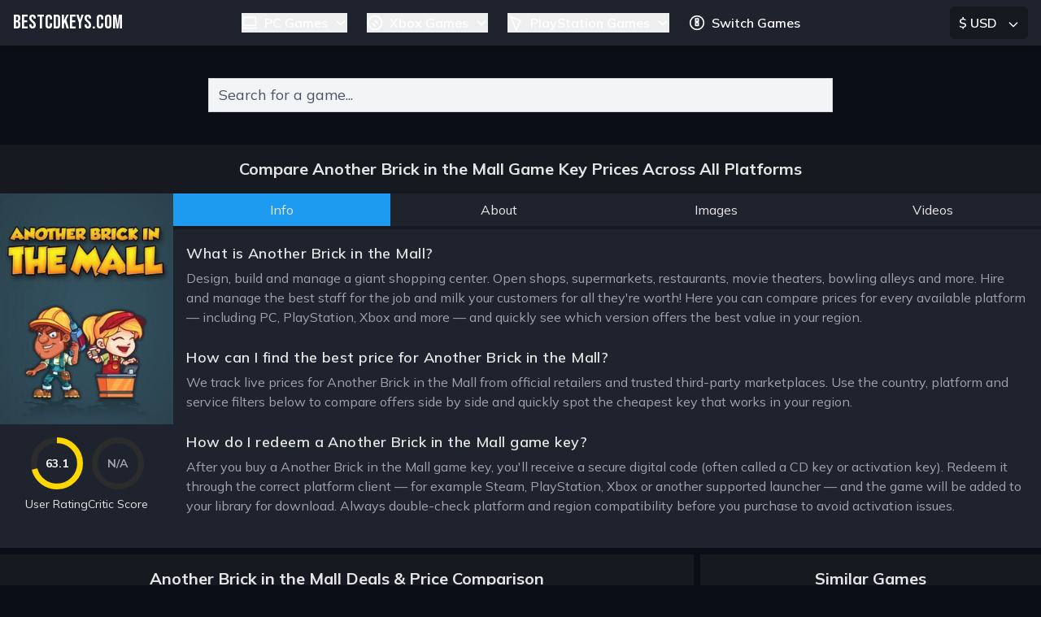

--- FILE ---
content_type: text/html; charset=utf-8
request_url: https://bestcdkeys.com/game/another-brick-in-the-mall
body_size: 10817
content:
<!DOCTYPE html>
<html class="scroll-smooth" lang="en" dir="ltr">
    <head>
        <meta charset="utf-8">
        <meta name="viewport" content="width=device-width, initial-scale=1.0">
        <link rel="preload" as="style" href="https://bestcdkeys.com/build/assets/app-ZWPr-YnQ.css" /><link rel="modulepreload" as="script" href="https://bestcdkeys.com/build/assets/app-Ds3wViJ6.js" /><link rel="stylesheet" href="https://bestcdkeys.com/build/assets/app-ZWPr-YnQ.css" data-navigate-track="reload" /><script type="module" src="https://bestcdkeys.com/build/assets/app-Ds3wViJ6.js" data-navigate-track="reload"></script>
        <title>Another Brick in the Mall CD Key Prices &amp; Comparison  | BestCDKeys </title>
        <link rel="canonical" href="https://bestcdkeys.com/game/another-brick-in-the-mall" />
        <meta name="description" content="Compare Another Brick in the Mall CD key prices across PC (Windows). See offers from official stores and trusted marketplaces, and find the cheapest region-safe deal." />
        <meta name='ir-site-verification-token' value='-785488709' />
        <!-- Fonts -->
        <link rel="preconnect" href="https://fonts.googleapis.com" crossorigin="anonymous">
        <link href="https://fonts.googleapis.com/css2?family=Bebas+Neue&family=Mulish:wght@200..1000&display=swap" rel="stylesheet">
        <!-- favicons -->
        <link rel="apple-touch-icon" sizes="180x180" href="/apple-touch-icon.png">
        <link rel="icon" type="image/png" sizes="32x32" href="/favicon-32x32.png">
        <link rel="icon" type="image/png" sizes="16x16" href="/favicon-16x16.png">
        <link rel="manifest" href="/site.webmanifest">
        <link rel="mask-icon" href="/safari-pinned-tab.svg" color="#27272a" />
        <meta name="msapplication-TileColor" content="#27272a" />
        <meta name="theme-color" content="#ffffff" />
        <!-- Global site tag (gtag.js) - Google Analytics -->
        <script defer src="https://www.googletagmanager.com/gtag/js?id=G-7BLD65L54Q"></script>
        <script defer>
        window.dataLayer = window.dataLayer || [];
        function gtag(){dataLayer.push(arguments);}
        gtag('js', new Date());
        gtag('config', 'G-7BLD65L54Q');
        </script>
        <meta name="csrf-token" content="">

                        
            <script type="application/ld+json">
            {"@context":"https://schema.org","@type":["Product","VideoGame"],"@id":"https://bestcdkeys.com/game/another-brick-in-the-mall#product","name":"Another Brick in the Mall","url":"https://bestcdkeys.com/game/another-brick-in-the-mall","image":"https://images.igdb.com/igdb/image/upload/t_cover_big/coa9ah.jpg","description":"Design, build and manage a giant shopping center. Open shops, supermarkets, restaurants, movie theaters, bowling alleys and more. Hire and manage the best staff for the job and milk your customers for all they're worth!","sku":"another-brick-in-the-mall","publisher":{"@type":"Organization","name":"The Quadsphere"},"brand":{"@type":"Brand","name":"The Quadsphere"},"creator":{"@type":"Organization","name":"The Quadsphere"},"additionalProperty":[{"@type":"PropertyValue","name":"Platforms","value":"PC (Windows)"},{"@type":"PropertyValue","name":"Genres","value":"Strategy, Indie, Simulator"},{"@type":"PropertyValue","name":"Game modes","value":"single-player"}],"offers":{"@type":"AggregateOffer","offerCount":6,"lowPrice":"16.99","highPrice":"20.54","priceCurrency":"USD","offers":[{"@type":"Offer","price":"16.99","priceCurrency":"USD","url":"https://bestcdkeys.com/l/fa5b08da-1927-4bf2-8e54-1b8287dc7ff0","availability":"https://schema.org/InStock","itemCondition":"https://schema.org/NewCondition","seller":{"@type":"Organization","name":"Steam"},"additionalProperty":[{"@type":"PropertyValue","name":"Region","value":"Global"}]},{"@type":"Offer","price":"19.08","priceCurrency":"USD","url":"https://bestcdkeys.com/l/89471516-4774-4b12-b8fc-16c849ea471a","availability":"https://schema.org/InStock","itemCondition":"https://schema.org/NewCondition","seller":{"@type":"Organization","name":"Gamivo"},"additionalProperty":[{"@type":"PropertyValue","name":"Platform","value":"PC (Windows)"},{"@type":"PropertyValue","name":"Region","value":"Global"}]},{"@type":"Offer","price":"19.08","priceCurrency":"USD","url":"https://bestcdkeys.com/l/8f7577d9-a6b6-4f6d-9bc8-bd882d6f05c6","availability":"https://schema.org/InStock","itemCondition":"https://schema.org/NewCondition","seller":{"@type":"Organization","name":"Gamivo"},"additionalProperty":[{"@type":"PropertyValue","name":"Platform","value":"PC (Windows)"},{"@type":"PropertyValue","name":"Region","value":"United States"}]},{"@type":"Offer","price":"19.86","priceCurrency":"USD","url":"https://bestcdkeys.com/l/686719cb-52a7-4621-8d3d-ff48bca7b31b","availability":"https://schema.org/InStock","itemCondition":"https://schema.org/NewCondition","seller":{"@type":"Organization","name":"Kinguin"},"additionalProperty":[{"@type":"PropertyValue","name":"Region","value":"Global"}]},{"@type":"Offer","price":"19.86","priceCurrency":"USD","url":"https://bestcdkeys.com/l/b57bbf01-ddca-403c-89b6-5bb7d3e5a93c","availability":"https://schema.org/InStock","itemCondition":"https://schema.org/NewCondition","seller":{"@type":"Organization","name":"Kinguin"},"additionalProperty":[{"@type":"PropertyValue","name":"Region","value":"Europe"}]},{"@type":"Offer","price":"20.54","priceCurrency":"USD","url":"https://bestcdkeys.com/l/8de1e0a4-1463-4a9b-a8de-ce656ed23274","availability":"https://schema.org/InStock","itemCondition":"https://schema.org/NewCondition","seller":{"@type":"Organization","name":"Gamivo"},"additionalProperty":[{"@type":"PropertyValue","name":"Platform","value":"PC (Windows)"},{"@type":"PropertyValue","name":"Region","value":"Europe"}]}]}}
        </script>
                </head>

    <body x-data="{ shown: false }" x-intersect:enter="shown = true" class="bg-body font-sans text-text">

    <header class="sticky top-0 z-50" role="banner" aria-label="Site Header"
  x-data="{
    currency: (() => {
      const code = new URLSearchParams(window.location.search).get('currency') || 'USD';
      let symbol = '$';
      switch (code) {
        case 'EUR':
          symbol = '€';
          break;
        case 'GBP':
          symbol = '£';
          break;
        case 'CAD':
          symbol = '$';
          break;
      }
      return { code, symbol };
    })(),
    isMenuOpen: false,
    isCurrencyOpen: false,
    scrolled: false
  }"
  x-init="
    const updateScrolled = () => {
        if (window.innerWidth >= 1024) {
            scrolled = window.scrollY > 50;
        } else {
            scrolled = false;
        }
    };
    window.addEventListener('scroll', updateScrolled);
    window.addEventListener('resize', updateScrolled);
    updateScrolled();
  "
>

<!-- Top Section: Logo, Navigation, Search, and Currency Select -->
<div class="w-full bg-two lg:shadow-md p-4 lg:px-8 flex items-center justify-between lg:justify-center relative">
    <!-- Logo (Always on the Left) -->
    <div class="absolute left-4 lg:left-0 flex items-center lg:pl-4">
      <a href="/" class="flex items-center" aria-label="Best CD Keys Home">
        <span class="font-heading text-white text-2xl uppercase">BestCDKeys.com</span>
      </a>
    </div>

    <!-- Navigation Links (Centered on Desktop) -->
    <nav class="hidden lg:flex font-semibold space-x-6" aria-label="Main Navigation">

      <!-- PC Games Dropdown -->
      <div x-data="{ isOpen: false }" class="relative">
        <button
          @click="isOpen = !isOpen"
          @keydown.escape="isOpen = false"
          class="flex items-center text-white hover:text-gray-300 focus:outline-none focus:ring"
          aria-haspopup="true"
          :aria-expanded="isOpen"
          aria-controls="pc-menu">
          <svg xmlns="http://www.w3.org/2000/svg" class="h-5 w-5 mr-2" viewBox="0 0 24 24" fill="none" stroke="currentColor" aria-hidden="true">
            <path stroke-linecap="round" stroke-linejoin="round" stroke-width="2" d="M3 4h18v12H3z M2 20h20" />
          </svg>
          PC Games
          <svg xmlns="http://www.w3.org/2000/svg" class="h-4 w-4 ml-2" fill="none" viewBox="0 0 24 24" stroke="currentColor">
            <path stroke-linecap="round" stroke-linejoin="round" stroke-width="2" d="M19 9l-7 7-7-7" />
          </svg>
        </button>
        <ul
          x-show="isOpen"
          x-cloak
          @click.outside="isOpen = false"
          id="pc-menu"
          class="absolute bg-two border border-gray-700 rounded-md shadow-lg mt-2 w-48 z-50 py-2"
          role="menu">
          <li role="menuitem">
            <a href="https://bestcdkeys.com/platform/pc" class="block px-4 py-2 text-white hover:bg-hover" aria-label="PC (Windows)">PC (Windows)</a>
          </li>
          <li role="menuitem">
            <a href="https://bestcdkeys.com/platform/linux" class="block px-4 py-2 text-white hover:bg-hover" aria-label="Linux">Linux</a>
          </li>
          <li role="menuitem">
            <a href="https://bestcdkeys.com/platform/mac" class="block px-4 py-2 text-white hover:bg-hover" aria-label="Mac">Mac</a>
          </li>
        </ul>
      </div>

      <!-- Xbox Games Dropdown -->
      <div x-data="{ isOpen: false }" class="relative">
        <button
          @click="isOpen = !isOpen"
          @keydown.escape="isOpen = false"
          class="flex items-center text-white hover:text-gray-300 focus:outline-none focus:ring"
          aria-haspopup="true"
          :aria-expanded="isOpen"
          aria-controls="xbox-menu">
          <svg xmlns="http://www.w3.org/2000/svg" class="h-5 w-5 mr-2" viewBox="0 0 24 24" fill="none" stroke="currentColor" aria-hidden="true">
            <path stroke-linecap="round" stroke-linejoin="round" stroke-width="2" d="M12 2a10 10 0 1 0 10 10A10 10 0 0 0 12 2zm0 15l-4-4m8 0l-4-4" />
          </svg>
          Xbox Games
          <svg xmlns="http://www.w3.org/2000/svg" class="h-4 w-4 ml-2" fill="none" viewBox="0 0 24 24" stroke="currentColor">
            <path stroke-linecap="round" stroke-linejoin="round" stroke-width="2" d="M19 9l-7 7-7-7" />
          </svg>
        </button>
        <ul
          x-show="isOpen"
          x-cloak
          @click.outside="isOpen = false"
          id="xbox-menu"
          class="absolute bg-two border border-gray-700 rounded-md shadow-lg mt-2 w-48 z-50 py-2"
          role="menu">
          <li role="menuitem">
            <a href="https://bestcdkeys.com/platform/series-x" class="block px-4 py-2 text-white hover:bg-hover" aria-label="Xbox Series X|S">Xbox Series X|S</a>
          </li>
          <li role="menuitem">
            <a href="https://bestcdkeys.com/platform/xbox-one" class="block px-4 py-2 text-white hover:bg-hover" aria-label="Xbox One">Xbox One</a>
          </li>
          <li role="menuitem">
            <a href="https://bestcdkeys.com/platform/xbox-360" class="block px-4 py-2 text-white hover:bg-hover" aria-label="Xbox 360">Xbox 360</a>
          </li>
        </ul>
      </div>

      <!-- PlayStation Games Dropdown -->
      <div x-data="{ isOpen: false }" class="relative">
        <button
          @click="isOpen = !isOpen"
          @keydown.escape="isOpen = false"
          class="flex items-center text-white hover:text-gray-300 focus:outline-none focus:ring"
          aria-haspopup="true"
          :aria-expanded="isOpen"
          aria-controls="ps-menu">
          <svg xmlns="http://www.w3.org/2000/svg" class="h-5 w-5 mr-2" viewBox="0 0 24 24" fill="none" stroke="currentColor" aria-hidden="true">
            <path stroke-linecap="round" stroke-linejoin="round" stroke-width="2" d="M5 3l14 6-6 14-4-10L5 3z" />
          </svg>
          PlayStation Games
          <svg xmlns="http://www.w3.org/2000/svg" class="h-4 w-4 ml-2" fill="none" viewBox="0 0 24 24" stroke="currentColor">
            <path stroke-linecap="round" stroke-linejoin="round" stroke-width="2" d="M19 9l-7 7-7-7" />
          </svg>
        </button>
        <ul
          x-show="isOpen"
          x-cloak
          @click.outside="isOpen = false"
          id="ps-menu"
          class="absolute bg-two border border-gray-700 rounded-md shadow-lg mt-2 w-48 z-50 py-2"
          role="menu">
          <li role="menuitem">
            <a href="https://bestcdkeys.com/platform/ps5" class="block px-4 py-2 text-white hover:bg-hover" aria-label="PlayStation 5">PlayStation 5</a>
          </li>
          <li role="menuitem">
            <a href="https://bestcdkeys.com/platform/ps4" class="block px-4 py-2 text-white hover:bg-hover" aria-label="PlayStation 4">PlayStation 4</a>
          </li>
        </ul>
      </div>

      <!-- Switch Games Link -->
      <a href="https://bestcdkeys.com/platform/switch" class="flex items-center text-white hover:text-gray-300" aria-label="Switch Games">
        <svg xmlns="http://www.w3.org/2000/svg" class="h-5 w-5 mr-2" viewBox="0 0 24 24" fill="none" stroke="currentColor" aria-hidden="true">
          <path stroke-linecap="round" stroke-linejoin="round" stroke-width="2" d="M12 2a10 10 0 1 0 10 10A10 10 0 0 0 12 2zm2 14h-4v-4h4v4zm0-6h-4V6h4v4z" />
        </svg>
        Switch Games
      </a>
    </nav>

    <!-- Currency Select -->
    <div class="flex items-center space-x-4 absolute right-12 lg:right-0 pr-4">
        <div class="relative" x-data="{ open: false }">
            <button @click="open = !open" class="bg-one font-semibold text-white p-2 w-24 rounded-md focus:outline-none focus:ring" aria-label="Select Currency" :aria-expanded="open">
                <span x-text="currency.symbol + ' ' + currency.code"></span>
                <svg xmlns="http://www.w3.org/2000/svg" class="h-4 w-4 inline ml-2" fill="none" viewBox="0 0 24 24" stroke="currentColor">
                    <path stroke-linecap="round" stroke-linejoin="round" stroke-width="2" d="M19 9l-7 7-7-7" />
                </svg>
            </button>
            <div x-show="open" @click.away="open = false" x-transition class="absolute right-0 mt-2 w-24 bg-two border border-gray-700 text-white rounded-md shadow-lg z-20">
                <form method="get" @change="open = false; $nextTick(() => $event.target.form.submit())">
                    <ul class="py-1">
                        <li><button type="submit" name="currency" value="USD" @click="currency = { code: 'USD', symbol: '$' }" class="block px-4 py-2 w-full text-left hover:bg-hover">$ USD</button></li>
                        <li><button type="submit" name="currency" value="EUR" @click="currency = { code: 'EUR', symbol: '€' }" class="block px-4 py-2 w-full text-left hover:bg-hover">€ EUR</button></li>
                        <li><button type="submit" name="currency" value="GBP" @click="currency = { code: 'GBP', symbol: '£' }" class="block px-4 py-2 w-full text-left hover:bg-hover">£ GBP</button></li>
                        <li><button type="submit" name="currency" value="CAD" @click="currency = { code: 'CAD', symbol: '$' }" class="block px-4 py-2 w-full text-left hover:bg-hover">$ CAD</button></li>
                    </ul>
                </form>
            </div>
        </div>
    </div>

    <!-- Mobile Controls: Mobile Menu Toggle -->
    <div class="lg:hidden flex items-center space-x-4 ml-auto">
      <!-- Mobile Navigation Toggle Button -->
      <button @click="isMenuOpen = !isMenuOpen" class="text-white p-2 focus:outline-none" aria-label="Open Menu" :aria-expanded="isMenuOpen" aria-controls="mobile-menu">
        <svg xmlns="http://www.w3.org/2000/svg" class="h-6 w-6" fill="none" viewBox="0 0 24 24" stroke="currentColor">
            <path stroke-linecap="round" stroke-linejoin="round" stroke-width="2" d="M4 6h16M4 12h16m-7 6h7"></path>
        </svg>
      </button>
    </div>
</div>

  <!-- Mobile Navigation Menu -->
  <nav x-show="isMenuOpen" x-cloak x-transition id="mobile-menu" class="w-full lg:hidden bg-two p-4 space-y-4" aria-label="Mobile Navigation">
    <!-- PC Games Dropdown -->
    <div x-data="{ isPcOpen: false }" class="relative">
      <button @click="isPcOpen = !isPcOpen" class="w-full flex items-center justify-between text-white hover:bg-hover rounded-md p-3 text-lg font-semibold focus:outline-none" aria-expanded="false" aria-controls="pc-menu">
        PC Games
        <svg xmlns="http://www.w3.org/2000/svg" class="h-5 w-5 transform transition-transform" :class="isPcOpen ? 'rotate-180' : ''" fill="none" viewBox="0 0 24 24" stroke="currentColor">
          <path stroke-linecap="round" stroke-linejoin="round" stroke-width="2" d="M19 9l-7 7-7-7" />
        </svg>
      </button>
      <div x-show="isPcOpen" x-cloak x-transition id="pc-menu" class="pl-6 mt-2 space-y-2">
        <a href="https://bestcdkeys.com/platform/pc" class="block text-white hover:bg-hover rounded-md p-2 text-base" aria-label="PC (Windows)">PC (Windows)</a>
        <a href="https://bestcdkeys.com/platform/linux" class="block text-white hover:bg-hover rounded-md p-2 text-base" aria-label="Linux">Linux</a>
        <a href="https://bestcdkeys.com/platform/mac" class="block text-white hover:bg-hover rounded-md p-2 text-base" aria-label="Mac">Mac</a>
      </div>
    </div>

    <!-- Xbox Games Dropdown -->
    <div x-data="{ isXboxOpen: false }" class="relative">
      <button @click="isXboxOpen = !isXboxOpen" class="w-full flex items-center justify-between text-white hover:bg-hover rounded-md p-3 text-lg font-semibold focus:outline-none" aria-expanded="false" aria-controls="xbox-menu">
        Xbox Games
        <svg xmlns="http://www.w3.org/2000/svg" class="h-5 w-5 transform transition-transform" :class="isXboxOpen ? 'rotate-180' : ''" fill="none" viewBox="0 0 24 24" stroke="currentColor">
          <path stroke-linecap="round" stroke-linejoin="round" stroke-width="2" d="M19 9l-7 7-7-7" />
        </svg>
      </button>
      <div x-show="isXboxOpen" x-cloak x-transition id="xbox-menu" class="pl-6 mt-2 space-y-2">
        <a href="https://bestcdkeys.com/platform/series-x" class="block text-white hover:bg-hover rounded-md p-2 text-base" aria-label="Xbox Series X|5">Xbox Series X|S</a>
        <a href="https://bestcdkeys.com/platform/xbox-one" class="block text-white hover:bg-hover rounded-md p-2 text-base" aria-label="Xbox One">Xbox One</a>
        <a href="https://bestcdkeys.com/platform/xbox-360" class="block text-white hover:bg-hover rounded-md p-2 text-base" aria-label="Xbox 360">Xbox 360</a>
      </div>
    </div>

    <!-- PlayStation Games Dropdown -->
    <div x-data="{ isPlayStationOpen: false }" class="relative">
      <button @click="isPlayStationOpen = !isPlayStationOpen" class="w-full flex items-center justify-between text-white hover:bg-hover rounded-md p-3 text-lg font-semibold focus:outline-none" aria-expanded="false" aria-controls="playstation-menu">
        PlayStation Games
        <svg xmlns="http://www.w3.org/2000/svg" class="h-5 w-5 transform transition-transform" :class="isPlayStationOpen ? 'rotate-180' : ''" fill="none" viewBox="0 0 24 24" stroke="currentColor">
          <path stroke-linecap="round" stroke-linejoin="round" stroke-width="2" d="M19 9l-7 7-7-7" />
        </svg>
      </button>
      <div x-show="isPlayStationOpen" x-cloak x-transition id="playstation-menu" class="pl-6 mt-2 space-y-2">
        <a href="https://bestcdkeys.com/platform/ps5" class="block text-white hover:bg-hover rounded-md p-2 text-base" aria-label="PlayStation 5">PlayStation 5</a>
        <a href="https://bestcdkeys.com/platform/ps4" class="block text-white hover:bg-hover rounded-md p-2 text-base" aria-label="PlayStation 4">PlayStation 4</a>
      </div>
    </div>

    <!-- Switch Games Link -->
    <a href="https://bestcdkeys.com/platform/switch" class="block text-white hover:bg-hover rounded-md p-3 text-lg font-semibold" aria-label="Switch Games">Switch Games</a>
  </nav>

  <!-- Main Search Box -->
  <div
       x-transition
       class="w-full lg:max-w-3xl mx-auto transition-all duration-700 ease-in-out"
       :class="scrolled ? 'fixed top-16 right-2 w-2/3 lg:w-1/3 lg:top-16 lg:right-2' : 'relative mx-auto'">
        <form action="https://bestcdkeys.com/search" method="get" id="header-search-form">
            <input
            type="search"
            placeholder="Search for a game..."
            :class="scrolled ? 'px-3 py-2 text-base' : 'px-3 py-2 lg:my-10 text-base'"
            class="w-full text-gray-700 bg-gray-100 border border-gray-300 focus:outline-none focus:ring-2 placeholder-gray-600 placeholder:text-lg transition-all duration-700 ease-in-out"
            name="search"
            value=""
            id="header-search-input"
            data-src="https://bestcdkeys.com/search.json"
            required="required"
        />
    </form>
  </div>

</header>
    
            <header class="game-header bg-one container mx-auto p-4 space-y-1 text-center" role="banner" aria-labelledby="game-title">
            <h1 id="game-title" class="text-xl font-bold">
                Compare Another Brick in the Mall Game Key Prices Across All Platforms            </h1>
        </header>
    
    <main role="main">

        
<div class="container mx-auto bg-contain">

    <!-- game details -->
    <div x-show="shown" x-cloak x-transition.duration.500ms class="bg-one flex flex-col lg:flex-row gap-2">
                <!-- Game Cover and Ratings -->
        <div class="bg-two lg:w-3/12 xl:w-2/12 text-center p-2 lg:p-0">
            <!-- Game Cover -->
            <img itemprop="image" src="https://images.igdb.com/igdb/image/upload/t_cover_big/coa9ah.jpg" alt="Another Brick in the Mall Game Cover Artwork" class="h-auto w-auto mx-auto" height="264" width="352">
            <!-- Ratings Section -->
            <div class="my-4 flex justify-center items-center gap-4">
                <!-- User Rating -->
                <div>
                    <div class="relative w-16 h-16 mx-auto">
                        <svg class="transform -rotate-90" viewBox="0 0 36 36">
                            <!-- Background Circle -->
                            <circle cx="18" cy="18" r="16" fill="none" stroke="#2C2C2C" stroke-width="4" />
                            <!-- Filled Circle -->
                                                        <circle
                                cx="18"
                                cy="18"
                                r="16"
                                fill="none"
                                stroke="#FFD700"
                                stroke-width="4"
                                stroke-dasharray="71.285937835002, 113"
                                stroke-dashoffset="0"
                            />
                                                    </svg>
                                                <div class="absolute inset-0 flex items-center justify-center text-white text-sm font-bold">
                            63.1
                        </div>
                                            </div>
                    <div class="text-sm mt-2">User Rating</div>
                </div>
                <!-- Critic Score -->
                <div>
                    <div class="relative w-16 h-16 mx-auto">
                        <svg class="transform -rotate-90" viewBox="0 0 36 36">
                            <!-- Background Circle -->
                            <circle cx="18" cy="18" r="16" fill="none" stroke="#2C2C2C" stroke-width="4" />
                            <!-- Filled Circle -->
                                                    </svg>
                                                <div class="absolute inset-0 flex items-center justify-center text-zinc-400 text-sm font-bold">
                            N/A
                        </div>
                                            </div>
                    <div class="text-sm mt-2">Critic Score</div>
                </div>
            </div>
        </div>
        
        <!-- details -->
        <div class="lg:w-9/12 xl:w-10/12">
            <!-- tabs -->
            <div x-show="shown" x-cloak x-transition.duration.500ms x-data="{ tab: 'info', isDropdown: false }" class="bg-one mx-auto h-full flex flex-col">
                <!-- Mobile Dropdown -->
                <div class="sm:hidden">
                    <button
                        @click="isDropdown = !isDropdown"
                        class="w-full bg-two text-white py-2 px-4 rounded flex justify-between items-center"
                    >
                        <span x-text="tab.charAt(0).toUpperCase() + tab.slice(1)"></span>
                        <svg class="w-4 h-4 transform" :class="{ 'rotate-180': isDropdown }" fill="none" xmlns="http://www.w3.org/2000/svg" viewBox="0 0 24 24" stroke="currentColor">
                            <path stroke-linecap="round" stroke-linejoin="round" stroke-width="2" d="M19 9l-7 7-7-7" />
                        </svg>
                    </button>
                    <div
                        x-show="isDropdown"
                        @click.away="isDropdown = false"
                        x-cloak
                        class="bg-two mt-2 rounded shadow-md"
                    >
                        <ul>
                            <li>
                                <a href="#info"
                                @click.prevent="tab = 'info'; isDropdown = false"
                                class="block px-4 py-2 hover:bg-hover text-white">Info</a>
                            </li>
                            <li>
                                <a href="#about"
                                @click.prevent="tab = 'about'; isDropdown = false"
                                class="block px-4 py-2 hover:bg-hover text-white">About</a>
                            </li>
                            <li>
                                <a href="#images"
                                @click.prevent="tab = 'images'; isDropdown = false"
                                class="block px-4 py-2 hover:bg-hover text-white">Images</a>
                            </li>
                            <li>
                                <a href="#videos"
                                @click.prevent="tab = 'videos'; isDropdown = false"
                                class="block px-4 py-2 hover:bg-hover text-white">Videos</a>
                            </li>
                            
                                                    </ul>
                    </div>
                </div>

                <!-- Desktop Tabs -->
                <div class="hidden sm:flex w-full gap-1">
                    <div
                        :class="{ 'bg-accent': tab === 'info', 'bg-two hover:bg-hover': tab !== 'info' }"
                        class="flex-1 text-center transition duration-150">
                        <a class="block py-2" href="#info" @click.prevent="tab = 'info'">Info</a>
                    </div>
                    <div
                        :class="{ 'bg-accent': tab === 'about', 'bg-two hover:bg-hover': tab !== 'about' }"
                        class="flex-1 text-center transition duration-150">
                        <a class="block py-2" href="#about" @click.prevent="tab = 'about'">About</a>
                    </div>
                    <div
                        :class="{ 'bg-accent': tab === 'images', 'bg-two hover:bg-hover': tab !== 'images' }"
                        class="flex-1 text-center transition duration-150">
                        <a class="block py-2" href="#images" @click.prevent="tab = 'images'">Images</a>
                    </div>
                    <div
                        :class="{ 'bg-accent': tab === 'videos', 'bg-two hover:bg-hover': tab !== 'videos' }"
                        class="flex-1 text-center transition duration-150">
                        <a class="block py-2" href="#videos" @click.prevent="tab = 'videos'">Videos</a>
                    </div>
                    
                                    </div>

                <!-- tab content -->
                <div id="tab-contents" class="bg-two p-4 mt-1 flex-1 overflow-y-auto">

                    
                    <div x-show="tab === 'info'" id="info">
                        
                        <div class="mb-6">
                            <h2 class="text-heading text-lg font-semibold tracking-wide mb-1">
                                What is Another Brick in the Mall?
                            </h2>
                            <p class="text-zinc-400 mb-4">
                                Design, build and manage a giant shopping center. Open shops, supermarkets, restaurants, movie theaters, bowling alleys and more. Hire and manage the best staff for the job and milk your customers for all they&#039;re worth!
                                                                    Here you can compare prices for every available platform — including PC, PlayStation, Xbox and more —
                                    and quickly see which version offers the best value in your region.
                                                            </p>
                        </div>

                        
                        <div class="mb-6">
                            <h2 class="text-heading text-lg font-semibold tracking-wide mb-1">
                                How can I find the best price for Another Brick in the Mall?
                            </h2>
                            <p class="text-zinc-400 mb-4">
                                We track live prices for Another Brick in the Mall from official retailers and trusted
                                third-party marketplaces. Use the country, platform and service filters below to compare offers side by side
                                and quickly spot the cheapest key that works in your region.
                            </p>
                        </div>

                        
                        <div class="mb-6">
                            <h2 class="text-heading text-lg font-semibold tracking-wide mb-1">
                                How do I redeem a Another Brick in the Mall game key?
                            </h2>
                            <p class="text-zinc-400 mb-4">
                                After you buy a Another Brick in the Mall game key, you'll receive a secure digital code
                                (often called a CD key or activation key). Redeem it through the correct platform client — for example
                                Steam, PlayStation, Xbox or another supported launcher — and the game will be added to your library
                                for download. Always double-check platform and region compatibility before you purchase to avoid
                                activation issues.
                            </p>
                        </div>
                    </div>

                    
                    <div x-show="tab === 'about'" id="about">
                        
                        <h2 class="text-heading text-lg font-semibold tracking-wide mb-1">
                            About Another Brick in the Mall
                        </h2>
                        <p class="text-zinc-400 mb-4">
                            Design, build and manage a giant shopping center. Open shops, supermarkets, restaurants, movie theaters, bowling alleys and more. Hire and manage the best staff for the job and milk your customers for all they&#039;re worth!
                        </p>

                        
                        
                        
                        <h3 class="text-heading text-base font-semibold tracking-wide mb-1">Game details</h3>
                        <table class="table-auto capitalize">
                            <tbody>
                                                                    <tr>
                                        <td class="text-zinc-400 pr-4">Publisher</td>
                                        <td>
                                                                                            The Quadsphere                                                                                    </td>
                                    </tr>
                                
                                                                    <tr>
                                        <td class="text-zinc-400 pr-4">Developer</td>
                                        <td>
                                                                                            The Quadsphere                                                                                    </td>
                                    </tr>
                                
                                                                    <tr>
                                        <td class="text-zinc-400 pr-4">Genre</td>
                                        <td>
                                                                                            Strategy,                                                                                             Indie,                                                                                             Simulator                                                                                    </td>
                                    </tr>
                                
                                                                    <tr>
                                        <td class="text-zinc-400 pr-4">Game mode</td>
                                        <td>single-player</td>
                                    </tr>
                                
                                
                                                                    <tr>
                                        <td class="text-zinc-400 pr-4">Platforms</td>
                                        <td>
                                                                                            PC (Windows)                                                                                    </td>
                                    </tr>
                                
                                
                                
                            </tbody>
                        </table>
                    </div>

                    
                    <div x-show="tab === 'images'" id="images">
                                                    <h2 class="text-heading text-lg font-semibold tracking-wide mb-2">
                                Screenshots from Another Brick in the Mall
                            </h2>
                            <div id="screenshots" class="space-y-2">
                                <div class="images-container">
                                    <div class="grid grid-cols-1 sm:grid-cols-2 md:grid-cols-3 2xl:grid-cols-4 gap-4">
                                                                                    <div x-cloak x-transition.duration.500ms>
                                                                                                    <a href="#" src="https://images.igdb.com/igdb/image/upload/t_screenshot_big/j1p4xwyp8jchtc8zwwag.jpg">
                                                        <img
                                                            data-src="https://images.igdb.com/igdb/image/upload/t_screenshot_big/j1p4xwyp8jchtc8zwwag.jpg"
                                                            alt="Another Brick in the Mall Screenshot"
                                                            class="rounded hover:opacity-90 h-full w-full transition ease-in-out duration-150 lazyload"
                                                            width="940" height="529">
                                                    </a>
                                                                                            </div>
                                                                                    <div x-cloak x-transition.duration.500ms>
                                                                                                    <a href="#" src="https://images.igdb.com/igdb/image/upload/t_screenshot_big/tpua35zozmwa7zt6jnjy.jpg">
                                                        <img
                                                            data-src="https://images.igdb.com/igdb/image/upload/t_screenshot_big/tpua35zozmwa7zt6jnjy.jpg"
                                                            alt="Another Brick in the Mall Screenshot"
                                                            class="rounded hover:opacity-90 h-full w-full transition ease-in-out duration-150 lazyload"
                                                            width="940" height="529">
                                                    </a>
                                                                                            </div>
                                                                                    <div x-cloak x-transition.duration.500ms>
                                                                                                    <a href="#" src="https://images.igdb.com/igdb/image/upload/t_screenshot_big/fk7qq8px2ee41snfvfxa.jpg">
                                                        <img
                                                            data-src="https://images.igdb.com/igdb/image/upload/t_screenshot_big/fk7qq8px2ee41snfvfxa.jpg"
                                                            alt="Another Brick in the Mall Screenshot"
                                                            class="rounded hover:opacity-90 h-full w-full transition ease-in-out duration-150 lazyload"
                                                            width="940" height="529">
                                                    </a>
                                                                                            </div>
                                                                                    <div x-cloak x-transition.duration.500ms>
                                                                                                    <a href="#" src="https://images.igdb.com/igdb/image/upload/t_screenshot_big/bfzm7w2dbssc50tg0mdo.jpg">
                                                        <img
                                                            data-src="https://images.igdb.com/igdb/image/upload/t_screenshot_big/bfzm7w2dbssc50tg0mdo.jpg"
                                                            alt="Another Brick in the Mall Screenshot"
                                                            class="rounded hover:opacity-90 h-full w-full transition ease-in-out duration-150 lazyload"
                                                            width="940" height="529">
                                                    </a>
                                                                                            </div>
                                                                                    <div x-cloak x-transition.duration.500ms>
                                                                                                    <a href="#" src="https://images.igdb.com/igdb/image/upload/t_screenshot_big/xdj14mq99okzd47p9i91.jpg">
                                                        <img
                                                            data-src="https://images.igdb.com/igdb/image/upload/t_screenshot_big/xdj14mq99okzd47p9i91.jpg"
                                                            alt="Another Brick in the Mall Screenshot"
                                                            class="rounded hover:opacity-90 h-full w-full transition ease-in-out duration-150 lazyload"
                                                            width="940" height="529">
                                                    </a>
                                                                                            </div>
                                                                            </div>
                                </div>
                                <script defer type="text/javascript">
                                    window.addEventListener('load', (event) => {
                                        const lg = document.getElementById('screenshots');
                                        lightGallery(lg, { selector: 'a', speed: 200, getCaptionFromTitleOrAlt: false });
                                    });
                                </script>
                            </div>
                                            </div>

                    
                    <div x-show="tab === 'videos'" id="videos">
                                                    <h2 class="text-heading text-lg font-semibold tracking-wide mb-2">
                                Another Brick in the Mall Trailers &amp; Gameplay Videos
                            </h2>
                            <div class="videos-container">
                                <div class="grid grid-cols-1 sm:grid-cols-2 md:grid-cols-3 2xl:grid-cols-4 gap-4">
                                                                                                                        <div x-cloak x-transition.duration.500ms class="relative" style="padding-top: 56.25%">
                                                <iframe data-src="https://www.youtube.com/embed/Voq-lkyP4lE"
                                                        class="absolute inset-0 w-full h-full lazyload"
                                                        allowFullScreen="allowFullScreen"
                                                        loading="lazy"></iframe>
                                            </div>
                                                                                                                                                                <div x-cloak x-transition.duration.500ms class="relative" style="padding-top: 56.25%">
                                                <iframe data-src="https://www.youtube.com/embed/GRoMyEu0F_Q"
                                                        class="absolute inset-0 w-full h-full lazyload"
                                                        allowFullScreen="allowFullScreen"
                                                        loading="lazy"></iframe>
                                            </div>
                                                                                                            </div>
                            </div>
                                            </div>

                    
                    
                </div>
            </div>
        </div>
    </div>

    <div>
        <div class="flex flex-col lg:flex-row">
            <div class="lg:w-8/12">
                <!-- price tables container and sort -->
                <div x-show="shown" x-cloak x-transition.duration.500ms class="bg-one mt-2" id="compare">
                                        <h2 class="text-xl font-bold text-center py-4">
                                                    Another Brick in the Mall Deals & Price Comparison
                                            </h2>
                    <div x-init="window.app.getCountry().then((country) => { selectedCountry = country; loading = false; })" x-data="{ loading: true, selectedCountry: null, selectedService: null, countries: window.app.countries }" class="w-full overflow-hidden">
                        <!-- Sort -->
                        <div class="flex flex-col md:flex-row md:justify-start md:space-x-1">
                            <!-- Country Dropdown -->
                            <div class="flex-1">
                                <select
                                    name="country"
                                    class="w-full bg-two border-none focus:border-transparent focus:ring-0 pl-4 pr-8 py-2 mb-1"
                                    @change="const country = window.app.countries.find(obj => { return obj.code == $event.target.value }); selectedCountry = country ?? null; app.setCountry(country ?? null)"
                                >
                                    <option value="" x-show="loading">Loading...</option>
                                    <option value="" :selected="!loading && selectedCountry == null">All Countries</option>
                                    <template x-for="country in countries" :key="country.code">
                                        <option :value="country.code" x-text="country.name" :selected="(selectedCountry) && (country.code === selectedCountry.code)"></option>
                                    </template>
                                </select>
                            </div>

                            <!-- Platform Dropdown -->
                            <div class="flex-1">
                                <select
                                    class="w-full bg-two border-none focus:border-transparent focus:ring-0 pl-4 pr-8 py-2 mb-1"
                                    @change="document.location = $event.target.value"
                                >
                                    <option value="https://bestcdkeys.com/game/another-brick-in-the-mall" :selected="!$platform">All Platforms</option>
                                                                            <option value="https://bestcdkeys.com/game/another-brick-in-the-mall/win" >PC (Windows)</option>
                                                                    </select>
                            </div>

                            <!-- Service Dropdown (If More Than One Service Exists) -->
                                                        <div class="flex-1">
                                <select
                                    class="w-full bg-two border-none focus:border-transparent focus:ring-0 pl-4 pr-8 py-2 mb-1"
                                    @change="selectedService = $event.target.value === '' ? null : $event.target.value"
                                >
                                    <option value="" :selected="selectedService === null">All Services</option>
                                                                                                                                                                                                    <option value="steam">Steam</option>
                                                                                                            </select>
                            </div>
                                                    </div>
                        <!-- Responsive Price Table -->
                                                <div x-data="{ index: 1, global: 1, service: '', platforms: [ ], worksInCountries: [ ] }">
                            <template x-if="(!selectedService || selectedService === service) && (index === 1 || !selectedCountry || global || worksInCountries.includes(selectedCountry.code))">
                                <a href="https://bestcdkeys.com/l/fa5b08da-1927-4bf2-8e54-1b8287dc7ff0" target="_new" class="block transition-transform hover:scale-[1.01] duration-150 focus:outline-none">
                                    <div class="bg-two hover:bg-hover transition ease-in-out duration-150 p-4 mb-1 flex items-center justify-between space-x-4 border-b border-zinc-700">

                                        <!-- Affiliate Logo -->
                                        <div class="w-1/6 flex items-center justify-center">
                                            <img src="/steam.png" alt="Steam" title="Steam" width="112" height="56" class="object-contain" loading="lazy">
                                        </div>

                                        <!-- Details (Platform, Countries, Service) -->
                                        <div class="w-1/2 md:w-1/3 flex flex-col text-center md:text-left text-sm text-gray-400">
                                            <!-- Platform -->
                                            <div class="text-gray-300 font-medium">
                                                
                                            </div>

                                            <!-- Region and Service Name with Conditional Separator -->
                                            <div class="flex flex-col justify-center md:justify-start space-y-1 mt-1">
                                                <!-- Service and Region -->
                                                <div class="flex items-center justify-center md:justify-start space-x-1">
                                                    
                                                                                                            <span>Global</span>
                                                                                                    </div>

                                                <!-- Restrictions -->
                                                <div x-data="{ showRestrictions: false }">
                                                    
                                                    <!-- Handle specific country restrictions dynamically -->
                                                    <template x-if="selectedCountry && !global && !worksInCountries.includes(selectedCountry.code)">
                                                        <div class="text-sm mt-1">
                                                            Cannot redeem in <span x-text="selectedCountry.name" class="text-neutral-300 font-semibold"></span>
                                                        </div>
                                                    </template>
                                                </div>
                                            </div>

                                        </div>

                                        <!-- Price -->
                                        <div class="w-1/6 flex justify-center items-center">
                                            <button class="inline-flex items-center justify-between bg-accent font-bold text-lg px-4 py-2 transition ease-in-out duration-150">
                                                $16.99
                                                <svg xmlns="http://www.w3.org/2000/svg" class="ml-2 h-5 w-5" viewBox="0 0 20 20" fill="currentColor">
                                                    <path fill-rule="evenodd" d="M7.293 14.707a1 1 0 010-1.414L10.586 10 7.293 6.707a1 1 0 011.414-1.414l4 4a1 1 0 010 1.414l-4 4a1 1 0 01-1.414 0z" clip-rule="evenodd" />
                                                </svg>
                                            </button>
                                        </div>
                                    </div>
                                </a>
                            </template>
                        </div>
                                                <div x-data="{ index: 2, global: 1, service: 'steam', platforms: ['win', ], worksInCountries: [ ] }">
                            <template x-if="(!selectedService || selectedService === service) && (index === 1 || !selectedCountry || global || worksInCountries.includes(selectedCountry.code))">
                                <a href="https://bestcdkeys.com/l/89471516-4774-4b12-b8fc-16c849ea471a" target="_new" class="block transition-transform hover:scale-[1.01] duration-150 focus:outline-none">
                                    <div class="bg-two hover:bg-hover transition ease-in-out duration-150 p-4 mb-1 flex items-center justify-between space-x-4 border-b border-zinc-700">

                                        <!-- Affiliate Logo -->
                                        <div class="w-1/6 flex items-center justify-center">
                                            <img src="/gamivo.png" alt="Gamivo" title="Gamivo" width="112" height="56" class="object-contain" loading="lazy">
                                        </div>

                                        <!-- Details (Platform, Countries, Service) -->
                                        <div class="w-1/2 md:w-1/3 flex flex-col text-center md:text-left text-sm text-gray-400">
                                            <!-- Platform -->
                                            <div class="text-gray-300 font-medium">
                                                PC (Windows)
                                            </div>

                                            <!-- Region and Service Name with Conditional Separator -->
                                            <div class="flex flex-col justify-center md:justify-start space-y-1 mt-1">
                                                <!-- Service and Region -->
                                                <div class="flex items-center justify-center md:justify-start space-x-1">
                                                                                                            <span>Steam</span>
                                                                                                                    <span>|</span>
                                                                                                            
                                                                                                            <span>Global</span>
                                                                                                    </div>

                                                <!-- Restrictions -->
                                                <div x-data="{ showRestrictions: false }">
                                                    
                                                    <!-- Handle specific country restrictions dynamically -->
                                                    <template x-if="selectedCountry && !global && !worksInCountries.includes(selectedCountry.code)">
                                                        <div class="text-sm mt-1">
                                                            Cannot redeem in <span x-text="selectedCountry.name" class="text-neutral-300 font-semibold"></span>
                                                        </div>
                                                    </template>
                                                </div>
                                            </div>

                                        </div>

                                        <!-- Price -->
                                        <div class="w-1/6 flex justify-center items-center">
                                            <button class="inline-flex items-center justify-between bg-accent font-bold text-lg px-4 py-2 transition ease-in-out duration-150">
                                                $19.08
                                                <svg xmlns="http://www.w3.org/2000/svg" class="ml-2 h-5 w-5" viewBox="0 0 20 20" fill="currentColor">
                                                    <path fill-rule="evenodd" d="M7.293 14.707a1 1 0 010-1.414L10.586 10 7.293 6.707a1 1 0 011.414-1.414l4 4a1 1 0 010 1.414l-4 4a1 1 0 01-1.414 0z" clip-rule="evenodd" />
                                                </svg>
                                            </button>
                                        </div>
                                    </div>
                                </a>
                            </template>
                        </div>
                                                <div x-data="{ index: 3, global: 0, service: 'steam', platforms: ['win', ], worksInCountries: ['US', ] }">
                            <template x-if="(!selectedService || selectedService === service) && (index === 1 || !selectedCountry || global || worksInCountries.includes(selectedCountry.code))">
                                <a href="https://bestcdkeys.com/l/8f7577d9-a6b6-4f6d-9bc8-bd882d6f05c6" target="_new" class="block transition-transform hover:scale-[1.01] duration-150 focus:outline-none">
                                    <div class="bg-two hover:bg-hover transition ease-in-out duration-150 p-4 mb-1 flex items-center justify-between space-x-4 border-b border-zinc-700">

                                        <!-- Affiliate Logo -->
                                        <div class="w-1/6 flex items-center justify-center">
                                            <img src="/gamivo.png" alt="Gamivo" title="Gamivo" width="112" height="56" class="object-contain" loading="lazy">
                                        </div>

                                        <!-- Details (Platform, Countries, Service) -->
                                        <div class="w-1/2 md:w-1/3 flex flex-col text-center md:text-left text-sm text-gray-400">
                                            <!-- Platform -->
                                            <div class="text-gray-300 font-medium">
                                                PC (Windows)
                                            </div>

                                            <!-- Region and Service Name with Conditional Separator -->
                                            <div class="flex flex-col justify-center md:justify-start space-y-1 mt-1">
                                                <!-- Service and Region -->
                                                <div class="flex items-center justify-center md:justify-start space-x-1">
                                                                                                            <span>Steam</span>
                                                                                                                    <span>|</span>
                                                                                                            
                                                                                                            <span>United States</span>
                                                                                                    </div>

                                                <!-- Restrictions -->
                                                <div x-data="{ showRestrictions: false }">
                                                    
                                                    <!-- Handle specific country restrictions dynamically -->
                                                    <template x-if="selectedCountry && !global && !worksInCountries.includes(selectedCountry.code)">
                                                        <div class="text-sm mt-1">
                                                            Cannot redeem in <span x-text="selectedCountry.name" class="text-neutral-300 font-semibold"></span>
                                                        </div>
                                                    </template>
                                                </div>
                                            </div>

                                        </div>

                                        <!-- Price -->
                                        <div class="w-1/6 flex justify-center items-center">
                                            <button class="inline-flex items-center justify-between bg-accent font-bold text-lg px-4 py-2 transition ease-in-out duration-150">
                                                $19.08
                                                <svg xmlns="http://www.w3.org/2000/svg" class="ml-2 h-5 w-5" viewBox="0 0 20 20" fill="currentColor">
                                                    <path fill-rule="evenodd" d="M7.293 14.707a1 1 0 010-1.414L10.586 10 7.293 6.707a1 1 0 011.414-1.414l4 4a1 1 0 010 1.414l-4 4a1 1 0 01-1.414 0z" clip-rule="evenodd" />
                                                </svg>
                                            </button>
                                        </div>
                                    </div>
                                </a>
                            </template>
                        </div>
                                                <div x-data="{ index: 4, global: 1, service: 'steam', platforms: [ ], worksInCountries: [ ] }">
                            <template x-if="(!selectedService || selectedService === service) && (index === 1 || !selectedCountry || global || worksInCountries.includes(selectedCountry.code))">
                                <a href="https://bestcdkeys.com/l/686719cb-52a7-4621-8d3d-ff48bca7b31b" target="_new" class="block transition-transform hover:scale-[1.01] duration-150 focus:outline-none">
                                    <div class="bg-two hover:bg-hover transition ease-in-out duration-150 p-4 mb-1 flex items-center justify-between space-x-4 border-b border-zinc-700">

                                        <!-- Affiliate Logo -->
                                        <div class="w-1/6 flex items-center justify-center">
                                            <img src="/kinguin.png" alt="Kinguin" title="Kinguin" width="112" height="56" class="object-contain" loading="lazy">
                                        </div>

                                        <!-- Details (Platform, Countries, Service) -->
                                        <div class="w-1/2 md:w-1/3 flex flex-col text-center md:text-left text-sm text-gray-400">
                                            <!-- Platform -->
                                            <div class="text-gray-300 font-medium">
                                                
                                            </div>

                                            <!-- Region and Service Name with Conditional Separator -->
                                            <div class="flex flex-col justify-center md:justify-start space-y-1 mt-1">
                                                <!-- Service and Region -->
                                                <div class="flex items-center justify-center md:justify-start space-x-1">
                                                                                                            <span>Steam</span>
                                                                                                                    <span>|</span>
                                                                                                            
                                                                                                            <span>Global</span>
                                                                                                    </div>

                                                <!-- Restrictions -->
                                                <div x-data="{ showRestrictions: false }">
                                                    
                                                    <!-- Handle specific country restrictions dynamically -->
                                                    <template x-if="selectedCountry && !global && !worksInCountries.includes(selectedCountry.code)">
                                                        <div class="text-sm mt-1">
                                                            Cannot redeem in <span x-text="selectedCountry.name" class="text-neutral-300 font-semibold"></span>
                                                        </div>
                                                    </template>
                                                </div>
                                            </div>

                                        </div>

                                        <!-- Price -->
                                        <div class="w-1/6 flex justify-center items-center">
                                            <button class="inline-flex items-center justify-between bg-accent font-bold text-lg px-4 py-2 transition ease-in-out duration-150">
                                                $19.86
                                                <svg xmlns="http://www.w3.org/2000/svg" class="ml-2 h-5 w-5" viewBox="0 0 20 20" fill="currentColor">
                                                    <path fill-rule="evenodd" d="M7.293 14.707a1 1 0 010-1.414L10.586 10 7.293 6.707a1 1 0 011.414-1.414l4 4a1 1 0 010 1.414l-4 4a1 1 0 01-1.414 0z" clip-rule="evenodd" />
                                                </svg>
                                            </button>
                                        </div>
                                    </div>
                                </a>
                            </template>
                        </div>
                                                <div x-data="{ index: 5, global: 0, service: 'steam', platforms: [ ], worksInCountries: ['AL','AD','AT','BY','BE','BA','BG','HR','CY','CZ','DK','EE','FO','FI','FR','DE','GI','GR','VA','HU','IS','IE','IT','LV','LT','LU','MT','MC','NL','MK','NO','PL','PT','RO','SM','SK','SI','ES','SE','CH','GB', ] }">
                            <template x-if="(!selectedService || selectedService === service) && (index === 1 || !selectedCountry || global || worksInCountries.includes(selectedCountry.code))">
                                <a href="https://bestcdkeys.com/l/b57bbf01-ddca-403c-89b6-5bb7d3e5a93c" target="_new" class="block transition-transform hover:scale-[1.01] duration-150 focus:outline-none">
                                    <div class="bg-two hover:bg-hover transition ease-in-out duration-150 p-4 mb-1 flex items-center justify-between space-x-4 border-b border-zinc-700">

                                        <!-- Affiliate Logo -->
                                        <div class="w-1/6 flex items-center justify-center">
                                            <img src="/kinguin.png" alt="Kinguin" title="Kinguin" width="112" height="56" class="object-contain" loading="lazy">
                                        </div>

                                        <!-- Details (Platform, Countries, Service) -->
                                        <div class="w-1/2 md:w-1/3 flex flex-col text-center md:text-left text-sm text-gray-400">
                                            <!-- Platform -->
                                            <div class="text-gray-300 font-medium">
                                                
                                            </div>

                                            <!-- Region and Service Name with Conditional Separator -->
                                            <div class="flex flex-col justify-center md:justify-start space-y-1 mt-1">
                                                <!-- Service and Region -->
                                                <div class="flex items-center justify-center md:justify-start space-x-1">
                                                                                                            <span>Steam</span>
                                                                                                                    <span>|</span>
                                                                                                            
                                                                                                            <span>Europe</span>
                                                                                                    </div>

                                                <!-- Restrictions -->
                                                <div x-data="{ showRestrictions: false }">
                                                    
                                                    <!-- Handle specific country restrictions dynamically -->
                                                    <template x-if="selectedCountry && !global && !worksInCountries.includes(selectedCountry.code)">
                                                        <div class="text-sm mt-1">
                                                            Cannot redeem in <span x-text="selectedCountry.name" class="text-neutral-300 font-semibold"></span>
                                                        </div>
                                                    </template>
                                                </div>
                                            </div>

                                        </div>

                                        <!-- Price -->
                                        <div class="w-1/6 flex justify-center items-center">
                                            <button class="inline-flex items-center justify-between bg-accent font-bold text-lg px-4 py-2 transition ease-in-out duration-150">
                                                $19.86
                                                <svg xmlns="http://www.w3.org/2000/svg" class="ml-2 h-5 w-5" viewBox="0 0 20 20" fill="currentColor">
                                                    <path fill-rule="evenodd" d="M7.293 14.707a1 1 0 010-1.414L10.586 10 7.293 6.707a1 1 0 011.414-1.414l4 4a1 1 0 010 1.414l-4 4a1 1 0 01-1.414 0z" clip-rule="evenodd" />
                                                </svg>
                                            </button>
                                        </div>
                                    </div>
                                </a>
                            </template>
                        </div>
                                                <div x-data="{ index: 6, global: 0, service: 'steam', platforms: ['win', ], worksInCountries: ['AL','AD','AM','AT','BY','BE','BA','BG','HR','CY','CZ','DK','EE','FO','FI','FR','GE','DE','GI','GR','VA','HU','IS','IE','IT','LV','LT','LU','MT','MC','NL','MK','NO','PL','PT','RO','SM','SK','SI','ES','SE','CH','GB', ] }">
                            <template x-if="(!selectedService || selectedService === service) && (index === 1 || !selectedCountry || global || worksInCountries.includes(selectedCountry.code))">
                                <a href="https://bestcdkeys.com/l/8de1e0a4-1463-4a9b-a8de-ce656ed23274" target="_new" class="block transition-transform hover:scale-[1.01] duration-150 focus:outline-none">
                                    <div class="bg-two hover:bg-hover transition ease-in-out duration-150 p-4 mb-1 flex items-center justify-between space-x-4 border-b border-zinc-700">

                                        <!-- Affiliate Logo -->
                                        <div class="w-1/6 flex items-center justify-center">
                                            <img src="/gamivo.png" alt="Gamivo" title="Gamivo" width="112" height="56" class="object-contain" loading="lazy">
                                        </div>

                                        <!-- Details (Platform, Countries, Service) -->
                                        <div class="w-1/2 md:w-1/3 flex flex-col text-center md:text-left text-sm text-gray-400">
                                            <!-- Platform -->
                                            <div class="text-gray-300 font-medium">
                                                PC (Windows)
                                            </div>

                                            <!-- Region and Service Name with Conditional Separator -->
                                            <div class="flex flex-col justify-center md:justify-start space-y-1 mt-1">
                                                <!-- Service and Region -->
                                                <div class="flex items-center justify-center md:justify-start space-x-1">
                                                                                                            <span>Steam</span>
                                                                                                                    <span>|</span>
                                                                                                            
                                                                                                            <span>Europe</span>
                                                                                                    </div>

                                                <!-- Restrictions -->
                                                <div x-data="{ showRestrictions: false }">
                                                    
                                                    <!-- Handle specific country restrictions dynamically -->
                                                    <template x-if="selectedCountry && !global && !worksInCountries.includes(selectedCountry.code)">
                                                        <div class="text-sm mt-1">
                                                            Cannot redeem in <span x-text="selectedCountry.name" class="text-neutral-300 font-semibold"></span>
                                                        </div>
                                                    </template>
                                                </div>
                                            </div>

                                        </div>

                                        <!-- Price -->
                                        <div class="w-1/6 flex justify-center items-center">
                                            <button class="inline-flex items-center justify-between bg-accent font-bold text-lg px-4 py-2 transition ease-in-out duration-150">
                                                $20.54
                                                <svg xmlns="http://www.w3.org/2000/svg" class="ml-2 h-5 w-5" viewBox="0 0 20 20" fill="currentColor">
                                                    <path fill-rule="evenodd" d="M7.293 14.707a1 1 0 010-1.414L10.586 10 7.293 6.707a1 1 0 011.414-1.414l4 4a1 1 0 010 1.414l-4 4a1 1 0 01-1.414 0z" clip-rule="evenodd" />
                                                </svg>
                                            </button>
                                        </div>
                                    </div>
                                </a>
                            </template>
                        </div>
                        
                    </div>
                                    </div>
            </div>
            <!-- related -->
            <div x-show="shown" x-cloak x-transition.duration.500ms class="lg:w-4/12 lg:pl-2 mt-2">
                                                                                <div class="bg-one mb-2">
                    <h2 class="text-xl font-bold text-center py-4">Similar Games</h2>
                                                    <a href="https://bestcdkeys.com/game/villagers" title="Villagers CD Keys">
    <div class="bg-two hover:bg-hover flex flex-row items-center p-2 mb-1">
                <div class="w-16 h-auto mr-2">
            <img src="https://images.igdb.com/igdb/image/upload/t_cover_big/ng8iyawuctwzqz32jo5p.jpg" alt="Villagers Game Cover Artwork" class="rounded-md" width="264" height="352" loading="lazy">
        </div>
                <div class="w-3/4">
            <div class="flex-wrap">
                Villagers
            </div>
                        <div class="pt-1">
                <span class="text-zinc-500 line-through">$14.68</span>
                <span>$5.81</span>
            </div>
                    </div>
    </div>
</a>                                                    <a href="https://bestcdkeys.com/game/supreme-ruler-ultimate" title="Supreme Ruler Ultimate CD Keys">
    <div class="bg-two hover:bg-hover flex flex-row items-center p-2 mb-1">
                <div class="w-16 h-auto mr-2">
            <img src="https://images.igdb.com/igdb/image/upload/t_cover_big/co1r72.jpg" alt="Supreme Ruler Ultimate Game Cover Artwork" class="rounded-md" width="264" height="352" loading="lazy">
        </div>
                <div class="w-3/4">
            <div class="flex-wrap">
                Supreme Ruler Ultimate
            </div>
                        <div class="pt-1">
                <span class="text-zinc-500 line-through">$23.03</span>
                <span>$17.17</span>
            </div>
                    </div>
    </div>
</a>                                                    <a href="https://bestcdkeys.com/game/startup-company" title="Startup Company CD Keys">
    <div class="bg-two hover:bg-hover flex flex-row items-center p-2 mb-1">
                <div class="w-16 h-auto mr-2">
            <img src="https://images.igdb.com/igdb/image/upload/t_cover_big/co1nri.jpg" alt="Startup Company Game Cover Artwork" class="rounded-md" width="264" height="352" loading="lazy">
        </div>
                <div class="w-3/4">
            <div class="flex-wrap">
                Startup Company
            </div>
                        <div class="pt-1">
                <span class="text-zinc-500 line-through">$15.27</span>
                <span>$8.92</span>
            </div>
                    </div>
    </div>
</a>                                                    <a href="https://bestcdkeys.com/game/transocean-the-shipping-company" title="TransOcean: The Shipping Company CD Keys">
    <div class="bg-two hover:bg-hover flex flex-row items-center p-2 mb-1">
                <div class="w-16 h-auto mr-2">
            <img src="https://images.igdb.com/igdb/image/upload/t_cover_big/coa9ai.jpg" alt="TransOcean: The Shipping Company Game Cover Artwork" class="rounded-md" width="264" height="352" loading="lazy">
        </div>
                <div class="w-3/4">
            <div class="flex-wrap">
                TransOcean: The Shipping Company
            </div>
                        <div class="pt-1">
                <span class="text-zinc-500 line-through">$23.69</span>
                <span>$0.88</span>
            </div>
                    </div>
    </div>
</a>                                                    <a href="https://bestcdkeys.com/game/rise-of-industry" title="Rise of Industry CD Keys">
    <div class="bg-two hover:bg-hover flex flex-row items-center p-2 mb-1">
                <div class="w-16 h-auto mr-2">
            <img src="https://images.igdb.com/igdb/image/upload/t_cover_big/co1rge.jpg" alt="Rise of Industry Game Cover Artwork" class="rounded-md" width="264" height="352" loading="lazy">
        </div>
                <div class="w-3/4">
            <div class="flex-wrap">
                Rise of Industry
            </div>
                        <div class="pt-1">
                <span class="text-zinc-500 line-through">$39.17</span>
                <span>$1.64</span>
            </div>
                    </div>
    </div>
</a>                                                    <a href="https://bestcdkeys.com/game/software-inc" title="Software Inc. CD Keys">
    <div class="bg-two hover:bg-hover flex flex-row items-center p-2 mb-1">
                <div class="w-16 h-auto mr-2">
            <img src="https://images.igdb.com/igdb/image/upload/t_cover_big/co6mn8.jpg" alt="Software Inc. Game Cover Artwork" class="rounded-md" width="264" height="352" loading="lazy">
        </div>
                <div class="w-3/4">
            <div class="flex-wrap">
                Software Inc.
            </div>
                        <div class="pt-1">
                <span class="text-zinc-500 line-through">$30.14</span>
                <span>$25.13</span>
            </div>
                    </div>
    </div>
</a>                                                    <a href="https://bestcdkeys.com/game/mashinky" title="Mashinky CD Keys">
    <div class="bg-two hover:bg-hover flex flex-row items-center p-2 mb-1">
                <div class="w-16 h-auto mr-2">
            <img src="https://images.igdb.com/igdb/image/upload/t_cover_big/coa9ak.jpg" alt="Mashinky Game Cover Artwork" class="rounded-md" width="264" height="352" loading="lazy">
        </div>
                <div class="w-3/4">
            <div class="flex-wrap">
                Mashinky
            </div>
                        <div class="pt-1">
                <span class="text-zinc-500">From</span>
                <span>$20.13</span>
            </div>
                    </div>
    </div>
</a>                                        </div>
                            </div>
        </div>
    </div>

</div>


    </main>

    <!-- Footer -->
<footer x-show="shown" x-cloak x-transition.opacity class="bg-two py-10 mt-8 md:mt-16" aria-labelledby="footer-title">
    <div class="container mx-auto px-4 2xl:px-0">
        <!-- Main Footer Links -->
        <div class="grid grid-cols-2 md:grid-cols-4 gap-16 mb-10" role="navigation" aria-labelledby="footer-links-title">
            <h2 id="footer-links-title" class="sr-only">Footer Navigation Links</h2>

            <!-- PC Section -->
            <section aria-labelledby="footer-pc-title">
                <h3 id="footer-pc-title" class="text-xl border-border border-b font-bold pb-4 mb-4">PC</h3>
                <ul class="space-y-1">
                    <li><a href="https://bestcdkeys.com/service/steam" class="block text-accent hover:underline">Steam</a></li>
                    <li><a href="https://bestcdkeys.com/service/origin" class="block text-accent hover:underline">Origin</a></li>
                    <li><a href="https://bestcdkeys.com/service/epic-games" class="block text-accent hover:underline">Epic Games</a></li>
                    <li><a href="https://bestcdkeys.com/service/uplay" class="block text-accent hover:underline">Ubisoft Connect (Uplay)</a></li>
                    <li><a href="https://bestcdkeys.com/service/battlenet" class="block text-accent hover:underline">Battle.net</a></li>
                    <li><a href="https://bestcdkeys.com/service/gog" class="block text-accent hover:underline">GOG</a></li>
                    <li><a href="https://bestcdkeys.com/service/rockstar" class="block text-accent hover:underline">Rockstar</a></li>
                    <li><a href="https://bestcdkeys.com/service/bethesda" class="block text-accent hover:underline">Bethesda</a></li>
                </ul>
            </section>

            <!-- Xbox Section -->
            <section aria-labelledby="footer-xbox-title">
                <h3 id="footer-xbox-title" class="text-xl border-border border-b font-bold pb-4 mb-4">Xbox</h3>
                <ul class="space-y-1">
                    <li><a href="https://bestcdkeys.com/platform/series-x" class="block text-accent hover:underline">Xbox Series X/S</a></li>
                    <li><a href="https://bestcdkeys.com/platform/xbox-one" class="block text-accent hover:underline">Xbox One</a></li>
                    <li><a href="https://bestcdkeys.com/platform/xbox-360" class="block text-accent hover:underline">Xbox 360</a></li>
                </ul>
            </section>

            <!-- PlayStation Section -->
            <section aria-labelledby="footer-playstation-title">
                <h3 id="footer-playstation-title" class="text-xl border-border border-b font-bold pb-4 mb-4">PlayStation</h3>
                <ul class="space-y-1">
                    <li><a href="https://bestcdkeys.com/platform/ps5" class="block text-accent hover:underline">PlayStation 5</a></li>
                    <li><a href="https://bestcdkeys.com/platform/ps4" class="block text-accent hover:underline">PlayStation 4</a></li>
                    <li><a href="https://bestcdkeys.com/platform/ps3" class="block text-accent hover:underline">PlayStation 3</a></li>
                </ul>
            </section>

            <!-- Nintendo Section -->
            <section aria-labelledby="footer-nintendo-title">
                <h3 id="footer-nintendo-title" class="text-xl border-border border-b font-bold pb-4 mb-4">Nintendo</h3>
                <ul class="space-y-1">
                    <li><a href="https://bestcdkeys.com/platform/switch" class="block text-accent hover:underline">Nintendo Switch</a></li>
                    <li><a href="https://bestcdkeys.com/platform/wii-u" class="block text-accent hover:underline">Nintendo Wii U</a></li>
                    <li><a href="https://bestcdkeys.com/platform/3ds" class="block text-accent hover:underline">Nintendo 3DS</a></li>
                </ul>
            </section>
        </div>

        <!-- Footer Metadata and Social Links -->
        <div>
            <div class="flex flex-col md:flex-row md:items-center justify-between">
                <p>&copy; 2026
                    <a href="https://bestcdkeys.com" class="focus:outline-none">BestCDKeys.com</a>, All Rights Reserved.
                    <a href="https://www.igdb.com/" target="_blank" class="text-accent hover:underline">Games metadata by IGDB</a>
                </p>

                <!-- Social Media Links -->
                <nav aria-label="Social Media Links" class="flex items-center space-x-2 mt-4 md:mt-0">
                    <a href="https://www.instagram.com/bestcdkeys/" target="_blank" aria-label="Visit our Instagram">
                        <picture>
                            <source type="image/webp" srcset="/instagram.webp">
                            <img src="/instagram.png" alt="Instagram" class="w-8 opacity-60 hover:opacity-80 transition ease-in-out duration-150" height="32" width="32" loading="lazy">
                        </picture>
                    </a>
                    <a href="https://www.facebook.com/trybestcdkeys" target="_blank" aria-label="Visit our Facebook">
                        <picture>
                            <source type="image/webp" srcset="/facebook.webp">
                            <img src="/facebook.png" alt="Facebook" class="w-8 opacity-60 hover:opacity-80 transition ease-in-out duration-150" height="32" width="32" loading="lazy">
                        </picture>
                    </a>
                    <a href="https://www.youtube.com/channel/UCk6KtAFj0ugmAgq7VtqGvsg" target="_blank" aria-label="Visit our YouTube">
                        <picture>
                            <source type="image/webp" srcset="/youtube.webp">
                            <img src="/youtube.png" alt="YouTube" class="w-8 opacity-60 hover:opacity-80 transition ease-in-out duration-150" height="32" width="32" loading="lazy">
                        </picture>
                    </a>
                </nav>
            </div>
        </div>
    </div>
</footer>
    <script defer src="https://static.cloudflareinsights.com/beacon.min.js/vcd15cbe7772f49c399c6a5babf22c1241717689176015" integrity="sha512-ZpsOmlRQV6y907TI0dKBHq9Md29nnaEIPlkf84rnaERnq6zvWvPUqr2ft8M1aS28oN72PdrCzSjY4U6VaAw1EQ==" data-cf-beacon='{"version":"2024.11.0","token":"f72a802064514d23ad20e1c8de6727d5","r":1,"server_timing":{"name":{"cfCacheStatus":true,"cfEdge":true,"cfExtPri":true,"cfL4":true,"cfOrigin":true,"cfSpeedBrain":true},"location_startswith":null}}' crossorigin="anonymous"></script>
</body>
</html>


--- FILE ---
content_type: application/javascript; charset=utf-8
request_url: https://bestcdkeys.com/build/assets/app-Ds3wViJ6.js
body_size: 59619
content:
function Xr(e,t){return function(){return e.apply(t,arguments)}}const{toString:Vs}=Object.prototype,{getPrototypeOf:Dn}=Object,Lt=(e=>t=>{const n=Vs.call(t);return e[n]||(e[n]=n.slice(8,-1).toLowerCase())})(Object.create(null)),ae=e=>(e=e.toLowerCase(),t=>Lt(t)===e),Mt=e=>t=>typeof t===e,{isArray:Ue}=Array,it=Mt("undefined");function Js(e){return e!==null&&!it(e)&&e.constructor!==null&&!it(e.constructor)&&ee(e.constructor.isBuffer)&&e.constructor.isBuffer(e)}const Zr=ae("ArrayBuffer");function Ys(e){let t;return typeof ArrayBuffer<"u"&&ArrayBuffer.isView?t=ArrayBuffer.isView(e):t=e&&e.buffer&&Zr(e.buffer),t}const Xs=Mt("string"),ee=Mt("function"),Qr=Mt("number"),Dt=e=>e!==null&&typeof e=="object",Zs=e=>e===!0||e===!1,Et=e=>{if(Lt(e)!=="object")return!1;const t=Dn(e);return(t===null||t===Object.prototype||Object.getPrototypeOf(t)===null)&&!(Symbol.toStringTag in e)&&!(Symbol.iterator in e)},Qs=ae("Date"),eo=ae("File"),to=ae("Blob"),no=ae("FileList"),ro=e=>Dt(e)&&ee(e.pipe),io=e=>{let t;return e&&(typeof FormData=="function"&&e instanceof FormData||ee(e.append)&&((t=Lt(e))==="formdata"||t==="object"&&ee(e.toString)&&e.toString()==="[object FormData]"))},so=ae("URLSearchParams"),[oo,ao,lo,co]=["ReadableStream","Request","Response","Headers"].map(ae),uo=e=>e.trim?e.trim():e.replace(/^[\s\uFEFF\xA0]+|[\s\uFEFF\xA0]+$/g,"");function ot(e,t,{allOwnKeys:n=!1}={}){if(e===null||typeof e>"u")return;let r,i;if(typeof e!="object"&&(e=[e]),Ue(e))for(r=0,i=e.length;r<i;r++)t.call(null,e[r],r,e);else{const s=n?Object.getOwnPropertyNames(e):Object.keys(e),o=s.length;let l;for(r=0;r<o;r++)l=s[r],t.call(null,e[l],l,e)}}function ei(e,t){t=t.toLowerCase();const n=Object.keys(e);let r=n.length,i;for(;r-- >0;)if(i=n[r],t===i.toLowerCase())return i;return null}const Ae=typeof globalThis<"u"?globalThis:typeof self<"u"?self:typeof window<"u"?window:global,ti=e=>!it(e)&&e!==Ae;function un(){const{caseless:e}=ti(this)&&this||{},t={},n=(r,i)=>{const s=e&&ei(t,i)||i;Et(t[s])&&Et(r)?t[s]=un(t[s],r):Et(r)?t[s]=un({},r):Ue(r)?t[s]=r.slice():t[s]=r};for(let r=0,i=arguments.length;r<i;r++)arguments[r]&&ot(arguments[r],n);return t}const fo=(e,t,n,{allOwnKeys:r}={})=>(ot(t,(i,s)=>{n&&ee(i)?e[s]=Xr(i,n):e[s]=i},{allOwnKeys:r}),e),ho=e=>(e.charCodeAt(0)===65279&&(e=e.slice(1)),e),po=(e,t,n,r)=>{e.prototype=Object.create(t.prototype,r),e.prototype.constructor=e,Object.defineProperty(e,"super",{value:t.prototype}),n&&Object.assign(e.prototype,n)},go=(e,t,n,r)=>{let i,s,o;const l={};if(t=t||{},e==null)return t;do{for(i=Object.getOwnPropertyNames(e),s=i.length;s-- >0;)o=i[s],(!r||r(o,e,t))&&!l[o]&&(t[o]=e[o],l[o]=!0);e=n!==!1&&Dn(e)}while(e&&(!n||n(e,t))&&e!==Object.prototype);return t},mo=(e,t,n)=>{e=String(e),(n===void 0||n>e.length)&&(n=e.length),n-=t.length;const r=e.indexOf(t,n);return r!==-1&&r===n},yo=e=>{if(!e)return null;if(Ue(e))return e;let t=e.length;if(!Qr(t))return null;const n=new Array(t);for(;t-- >0;)n[t]=e[t];return n},vo=(e=>t=>e&&t instanceof e)(typeof Uint8Array<"u"&&Dn(Uint8Array)),bo=(e,t)=>{const r=(e&&e[Symbol.iterator]).call(e);let i;for(;(i=r.next())&&!i.done;){const s=i.value;t.call(e,s[0],s[1])}},So=(e,t)=>{let n;const r=[];for(;(n=e.exec(t))!==null;)r.push(n);return r},_o=ae("HTMLFormElement"),Eo=e=>e.toLowerCase().replace(/[-_\s]([a-z\d])(\w*)/g,function(n,r,i){return r.toUpperCase()+i}),pr=(({hasOwnProperty:e})=>(t,n)=>e.call(t,n))(Object.prototype),xo=ae("RegExp"),ni=(e,t)=>{const n=Object.getOwnPropertyDescriptors(e),r={};ot(n,(i,s)=>{let o;(o=t(i,s,e))!==!1&&(r[s]=o||i)}),Object.defineProperties(e,r)},wo=e=>{ni(e,(t,n)=>{if(ee(e)&&["arguments","caller","callee"].indexOf(n)!==-1)return!1;const r=e[n];if(ee(r)){if(t.enumerable=!1,"writable"in t){t.writable=!1;return}t.set||(t.set=()=>{throw Error("Can not rewrite read-only method '"+n+"'")})}})},Co=(e,t)=>{const n={},r=i=>{i.forEach(s=>{n[s]=!0})};return Ue(e)?r(e):r(String(e).split(t)),n},Ao=()=>{},To=(e,t)=>e!=null&&Number.isFinite(e=+e)?e:t,Kt="abcdefghijklmnopqrstuvwxyz",gr="0123456789",ri={DIGIT:gr,ALPHA:Kt,ALPHA_DIGIT:Kt+Kt.toUpperCase()+gr},Oo=(e=16,t=ri.ALPHA_DIGIT)=>{let n="";const{length:r}=t;for(;e--;)n+=t[Math.random()*r|0];return n};function Io(e){return!!(e&&ee(e.append)&&e[Symbol.toStringTag]==="FormData"&&e[Symbol.iterator])}const Ro=e=>{const t=new Array(10),n=(r,i)=>{if(Dt(r)){if(t.indexOf(r)>=0)return;if(!("toJSON"in r)){t[i]=r;const s=Ue(r)?[]:{};return ot(r,(o,l)=>{const a=n(o,i+1);!it(a)&&(s[l]=a)}),t[i]=void 0,s}}return r};return n(e,0)},Po=ae("AsyncFunction"),Lo=e=>e&&(Dt(e)||ee(e))&&ee(e.then)&&ee(e.catch),ii=((e,t)=>e?setImmediate:t?((n,r)=>(Ae.addEventListener("message",({source:i,data:s})=>{i===Ae&&s===n&&r.length&&r.shift()()},!1),i=>{r.push(i),Ae.postMessage(n,"*")}))(`axios@${Math.random()}`,[]):n=>setTimeout(n))(typeof setImmediate=="function",ee(Ae.postMessage)),Mo=typeof queueMicrotask<"u"?queueMicrotask.bind(Ae):typeof process<"u"&&process.nextTick||ii,g={isArray:Ue,isArrayBuffer:Zr,isBuffer:Js,isFormData:io,isArrayBufferView:Ys,isString:Xs,isNumber:Qr,isBoolean:Zs,isObject:Dt,isPlainObject:Et,isReadableStream:oo,isRequest:ao,isResponse:lo,isHeaders:co,isUndefined:it,isDate:Qs,isFile:eo,isBlob:to,isRegExp:xo,isFunction:ee,isStream:ro,isURLSearchParams:so,isTypedArray:vo,isFileList:no,forEach:ot,merge:un,extend:fo,trim:uo,stripBOM:ho,inherits:po,toFlatObject:go,kindOf:Lt,kindOfTest:ae,endsWith:mo,toArray:yo,forEachEntry:bo,matchAll:So,isHTMLForm:_o,hasOwnProperty:pr,hasOwnProp:pr,reduceDescriptors:ni,freezeMethods:wo,toObjectSet:Co,toCamelCase:Eo,noop:Ao,toFiniteNumber:To,findKey:ei,global:Ae,isContextDefined:ti,ALPHABET:ri,generateString:Oo,isSpecCompliantForm:Io,toJSONObject:Ro,isAsyncFn:Po,isThenable:Lo,setImmediate:ii,asap:Mo};function A(e,t,n,r,i){Error.call(this),Error.captureStackTrace?Error.captureStackTrace(this,this.constructor):this.stack=new Error().stack,this.message=e,this.name="AxiosError",t&&(this.code=t),n&&(this.config=n),r&&(this.request=r),i&&(this.response=i,this.status=i.status?i.status:null)}g.inherits(A,Error,{toJSON:function(){return{message:this.message,name:this.name,description:this.description,number:this.number,fileName:this.fileName,lineNumber:this.lineNumber,columnNumber:this.columnNumber,stack:this.stack,config:g.toJSONObject(this.config),code:this.code,status:this.status}}});const si=A.prototype,oi={};["ERR_BAD_OPTION_VALUE","ERR_BAD_OPTION","ECONNABORTED","ETIMEDOUT","ERR_NETWORK","ERR_FR_TOO_MANY_REDIRECTS","ERR_DEPRECATED","ERR_BAD_RESPONSE","ERR_BAD_REQUEST","ERR_CANCELED","ERR_NOT_SUPPORT","ERR_INVALID_URL"].forEach(e=>{oi[e]={value:e}});Object.defineProperties(A,oi);Object.defineProperty(si,"isAxiosError",{value:!0});A.from=(e,t,n,r,i,s)=>{const o=Object.create(si);return g.toFlatObject(e,o,function(a){return a!==Error.prototype},l=>l!=="isAxiosError"),A.call(o,e.message,t,n,r,i),o.cause=e,o.name=e.name,s&&Object.assign(o,s),o};const Do=null;function dn(e){return g.isPlainObject(e)||g.isArray(e)}function ai(e){return g.endsWith(e,"[]")?e.slice(0,-2):e}function mr(e,t,n){return e?e.concat(t).map(function(i,s){return i=ai(i),!n&&s?"["+i+"]":i}).join(n?".":""):t}function No(e){return g.isArray(e)&&!e.some(dn)}const Bo=g.toFlatObject(g,{},null,function(t){return/^is[A-Z]/.test(t)});function Nt(e,t,n){if(!g.isObject(e))throw new TypeError("target must be an object");t=t||new FormData,n=g.toFlatObject(n,{metaTokens:!0,dots:!1,indexes:!1},!1,function(m,p){return!g.isUndefined(p[m])});const r=n.metaTokens,i=n.visitor||u,s=n.dots,o=n.indexes,a=(n.Blob||typeof Blob<"u"&&Blob)&&g.isSpecCompliantForm(t);if(!g.isFunction(i))throw new TypeError("visitor must be a function");function c(f){if(f===null)return"";if(g.isDate(f))return f.toISOString();if(!a&&g.isBlob(f))throw new A("Blob is not supported. Use a Buffer instead.");return g.isArrayBuffer(f)||g.isTypedArray(f)?a&&typeof Blob=="function"?new Blob([f]):Buffer.from(f):f}function u(f,m,p){let v=f;if(f&&!p&&typeof f=="object"){if(g.endsWith(m,"{}"))m=r?m:m.slice(0,-2),f=JSON.stringify(f);else if(g.isArray(f)&&No(f)||(g.isFileList(f)||g.endsWith(m,"[]"))&&(v=g.toArray(f)))return m=ai(m),v.forEach(function(_,O){!(g.isUndefined(_)||_===null)&&t.append(o===!0?mr([m],O,s):o===null?m:m+"[]",c(_))}),!1}return dn(f)?!0:(t.append(mr(p,m,s),c(f)),!1)}const d=[],h=Object.assign(Bo,{defaultVisitor:u,convertValue:c,isVisitable:dn});function y(f,m){if(!g.isUndefined(f)){if(d.indexOf(f)!==-1)throw Error("Circular reference detected in "+m.join("."));d.push(f),g.forEach(f,function(v,S){(!(g.isUndefined(v)||v===null)&&i.call(t,v,g.isString(S)?S.trim():S,m,h))===!0&&y(v,m?m.concat(S):[S])}),d.pop()}}if(!g.isObject(e))throw new TypeError("data must be an object");return y(e),t}function yr(e){const t={"!":"%21","'":"%27","(":"%28",")":"%29","~":"%7E","%20":"+","%00":"\0"};return encodeURIComponent(e).replace(/[!'()~]|%20|%00/g,function(r){return t[r]})}function Nn(e,t){this._pairs=[],e&&Nt(e,this,t)}const li=Nn.prototype;li.append=function(t,n){this._pairs.push([t,n])};li.toString=function(t){const n=t?function(r){return t.call(this,r,yr)}:yr;return this._pairs.map(function(i){return n(i[0])+"="+n(i[1])},"").join("&")};function Fo(e){return encodeURIComponent(e).replace(/%3A/gi,":").replace(/%24/g,"$").replace(/%2C/gi,",").replace(/%20/g,"+").replace(/%5B/gi,"[").replace(/%5D/gi,"]")}function ci(e,t,n){if(!t)return e;const r=n&&n.encode||Fo,i=n&&n.serialize;let s;if(i?s=i(t,n):s=g.isURLSearchParams(t)?t.toString():new Nn(t,n).toString(r),s){const o=e.indexOf("#");o!==-1&&(e=e.slice(0,o)),e+=(e.indexOf("?")===-1?"?":"&")+s}return e}class vr{constructor(){this.handlers=[]}use(t,n,r){return this.handlers.push({fulfilled:t,rejected:n,synchronous:r?r.synchronous:!1,runWhen:r?r.runWhen:null}),this.handlers.length-1}eject(t){this.handlers[t]&&(this.handlers[t]=null)}clear(){this.handlers&&(this.handlers=[])}forEach(t){g.forEach(this.handlers,function(r){r!==null&&t(r)})}}const ui={silentJSONParsing:!0,forcedJSONParsing:!0,clarifyTimeoutError:!1},zo=typeof URLSearchParams<"u"?URLSearchParams:Nn,ko=typeof FormData<"u"?FormData:null,Ho=typeof Blob<"u"?Blob:null,Uo={isBrowser:!0,classes:{URLSearchParams:zo,FormData:ko,Blob:Ho},protocols:["http","https","file","blob","url","data"]},Bn=typeof window<"u"&&typeof document<"u",fn=typeof navigator=="object"&&navigator||void 0,$o=Bn&&(!fn||["ReactNative","NativeScript","NS"].indexOf(fn.product)<0),Go=typeof WorkerGlobalScope<"u"&&self instanceof WorkerGlobalScope&&typeof self.importScripts=="function",jo=Bn&&window.location.href||"http://localhost",qo=Object.freeze(Object.defineProperty({__proto__:null,hasBrowserEnv:Bn,hasStandardBrowserEnv:$o,hasStandardBrowserWebWorkerEnv:Go,navigator:fn,origin:jo},Symbol.toStringTag,{value:"Module"})),J={...qo,...Uo};function Ko(e,t){return Nt(e,new J.classes.URLSearchParams,Object.assign({visitor:function(n,r,i,s){return J.isNode&&g.isBuffer(n)?(this.append(r,n.toString("base64")),!1):s.defaultVisitor.apply(this,arguments)}},t))}function Wo(e){return g.matchAll(/\w+|\[(\w*)]/g,e).map(t=>t[0]==="[]"?"":t[1]||t[0])}function Vo(e){const t={},n=Object.keys(e);let r;const i=n.length;let s;for(r=0;r<i;r++)s=n[r],t[s]=e[s];return t}function di(e){function t(n,r,i,s){let o=n[s++];if(o==="__proto__")return!0;const l=Number.isFinite(+o),a=s>=n.length;return o=!o&&g.isArray(i)?i.length:o,a?(g.hasOwnProp(i,o)?i[o]=[i[o],r]:i[o]=r,!l):((!i[o]||!g.isObject(i[o]))&&(i[o]=[]),t(n,r,i[o],s)&&g.isArray(i[o])&&(i[o]=Vo(i[o])),!l)}if(g.isFormData(e)&&g.isFunction(e.entries)){const n={};return g.forEachEntry(e,(r,i)=>{t(Wo(r),i,n,0)}),n}return null}function Jo(e,t,n){if(g.isString(e))try{return(t||JSON.parse)(e),g.trim(e)}catch(r){if(r.name!=="SyntaxError")throw r}return(0,JSON.stringify)(e)}const at={transitional:ui,adapter:["xhr","http","fetch"],transformRequest:[function(t,n){const r=n.getContentType()||"",i=r.indexOf("application/json")>-1,s=g.isObject(t);if(s&&g.isHTMLForm(t)&&(t=new FormData(t)),g.isFormData(t))return i?JSON.stringify(di(t)):t;if(g.isArrayBuffer(t)||g.isBuffer(t)||g.isStream(t)||g.isFile(t)||g.isBlob(t)||g.isReadableStream(t))return t;if(g.isArrayBufferView(t))return t.buffer;if(g.isURLSearchParams(t))return n.setContentType("application/x-www-form-urlencoded;charset=utf-8",!1),t.toString();let l;if(s){if(r.indexOf("application/x-www-form-urlencoded")>-1)return Ko(t,this.formSerializer).toString();if((l=g.isFileList(t))||r.indexOf("multipart/form-data")>-1){const a=this.env&&this.env.FormData;return Nt(l?{"files[]":t}:t,a&&new a,this.formSerializer)}}return s||i?(n.setContentType("application/json",!1),Jo(t)):t}],transformResponse:[function(t){const n=this.transitional||at.transitional,r=n&&n.forcedJSONParsing,i=this.responseType==="json";if(g.isResponse(t)||g.isReadableStream(t))return t;if(t&&g.isString(t)&&(r&&!this.responseType||i)){const o=!(n&&n.silentJSONParsing)&&i;try{return JSON.parse(t)}catch(l){if(o)throw l.name==="SyntaxError"?A.from(l,A.ERR_BAD_RESPONSE,this,null,this.response):l}}return t}],timeout:0,xsrfCookieName:"XSRF-TOKEN",xsrfHeaderName:"X-XSRF-TOKEN",maxContentLength:-1,maxBodyLength:-1,env:{FormData:J.classes.FormData,Blob:J.classes.Blob},validateStatus:function(t){return t>=200&&t<300},headers:{common:{Accept:"application/json, text/plain, */*","Content-Type":void 0}}};g.forEach(["delete","get","head","post","put","patch"],e=>{at.headers[e]={}});const Yo=g.toObjectSet(["age","authorization","content-length","content-type","etag","expires","from","host","if-modified-since","if-unmodified-since","last-modified","location","max-forwards","proxy-authorization","referer","retry-after","user-agent"]),Xo=e=>{const t={};let n,r,i;return e&&e.split(`
`).forEach(function(o){i=o.indexOf(":"),n=o.substring(0,i).trim().toLowerCase(),r=o.substring(i+1).trim(),!(!n||t[n]&&Yo[n])&&(n==="set-cookie"?t[n]?t[n].push(r):t[n]=[r]:t[n]=t[n]?t[n]+", "+r:r)}),t},br=Symbol("internals");function Ye(e){return e&&String(e).trim().toLowerCase()}function xt(e){return e===!1||e==null?e:g.isArray(e)?e.map(xt):String(e)}function Zo(e){const t=Object.create(null),n=/([^\s,;=]+)\s*(?:=\s*([^,;]+))?/g;let r;for(;r=n.exec(e);)t[r[1]]=r[2];return t}const Qo=e=>/^[-_a-zA-Z0-9^`|~,!#$%&'*+.]+$/.test(e.trim());function Wt(e,t,n,r,i){if(g.isFunction(r))return r.call(this,t,n);if(i&&(t=n),!!g.isString(t)){if(g.isString(r))return t.indexOf(r)!==-1;if(g.isRegExp(r))return r.test(t)}}function ea(e){return e.trim().toLowerCase().replace(/([a-z\d])(\w*)/g,(t,n,r)=>n.toUpperCase()+r)}function ta(e,t){const n=g.toCamelCase(" "+t);["get","set","has"].forEach(r=>{Object.defineProperty(e,r+n,{value:function(i,s,o){return this[r].call(this,t,i,s,o)},configurable:!0})})}class Y{constructor(t){t&&this.set(t)}set(t,n,r){const i=this;function s(l,a,c){const u=Ye(a);if(!u)throw new Error("header name must be a non-empty string");const d=g.findKey(i,u);(!d||i[d]===void 0||c===!0||c===void 0&&i[d]!==!1)&&(i[d||a]=xt(l))}const o=(l,a)=>g.forEach(l,(c,u)=>s(c,u,a));if(g.isPlainObject(t)||t instanceof this.constructor)o(t,n);else if(g.isString(t)&&(t=t.trim())&&!Qo(t))o(Xo(t),n);else if(g.isHeaders(t))for(const[l,a]of t.entries())s(a,l,r);else t!=null&&s(n,t,r);return this}get(t,n){if(t=Ye(t),t){const r=g.findKey(this,t);if(r){const i=this[r];if(!n)return i;if(n===!0)return Zo(i);if(g.isFunction(n))return n.call(this,i,r);if(g.isRegExp(n))return n.exec(i);throw new TypeError("parser must be boolean|regexp|function")}}}has(t,n){if(t=Ye(t),t){const r=g.findKey(this,t);return!!(r&&this[r]!==void 0&&(!n||Wt(this,this[r],r,n)))}return!1}delete(t,n){const r=this;let i=!1;function s(o){if(o=Ye(o),o){const l=g.findKey(r,o);l&&(!n||Wt(r,r[l],l,n))&&(delete r[l],i=!0)}}return g.isArray(t)?t.forEach(s):s(t),i}clear(t){const n=Object.keys(this);let r=n.length,i=!1;for(;r--;){const s=n[r];(!t||Wt(this,this[s],s,t,!0))&&(delete this[s],i=!0)}return i}normalize(t){const n=this,r={};return g.forEach(this,(i,s)=>{const o=g.findKey(r,s);if(o){n[o]=xt(i),delete n[s];return}const l=t?ea(s):String(s).trim();l!==s&&delete n[s],n[l]=xt(i),r[l]=!0}),this}concat(...t){return this.constructor.concat(this,...t)}toJSON(t){const n=Object.create(null);return g.forEach(this,(r,i)=>{r!=null&&r!==!1&&(n[i]=t&&g.isArray(r)?r.join(", "):r)}),n}[Symbol.iterator](){return Object.entries(this.toJSON())[Symbol.iterator]()}toString(){return Object.entries(this.toJSON()).map(([t,n])=>t+": "+n).join(`
`)}get[Symbol.toStringTag](){return"AxiosHeaders"}static from(t){return t instanceof this?t:new this(t)}static concat(t,...n){const r=new this(t);return n.forEach(i=>r.set(i)),r}static accessor(t){const r=(this[br]=this[br]={accessors:{}}).accessors,i=this.prototype;function s(o){const l=Ye(o);r[l]||(ta(i,o),r[l]=!0)}return g.isArray(t)?t.forEach(s):s(t),this}}Y.accessor(["Content-Type","Content-Length","Accept","Accept-Encoding","User-Agent","Authorization"]);g.reduceDescriptors(Y.prototype,({value:e},t)=>{let n=t[0].toUpperCase()+t.slice(1);return{get:()=>e,set(r){this[n]=r}}});g.freezeMethods(Y);function Vt(e,t){const n=this||at,r=t||n,i=Y.from(r.headers);let s=r.data;return g.forEach(e,function(l){s=l.call(n,s,i.normalize(),t?t.status:void 0)}),i.normalize(),s}function fi(e){return!!(e&&e.__CANCEL__)}function $e(e,t,n){A.call(this,e??"canceled",A.ERR_CANCELED,t,n),this.name="CanceledError"}g.inherits($e,A,{__CANCEL__:!0});function hi(e,t,n){const r=n.config.validateStatus;!n.status||!r||r(n.status)?e(n):t(new A("Request failed with status code "+n.status,[A.ERR_BAD_REQUEST,A.ERR_BAD_RESPONSE][Math.floor(n.status/100)-4],n.config,n.request,n))}function na(e){const t=/^([-+\w]{1,25})(:?\/\/|:)/.exec(e);return t&&t[1]||""}function ra(e,t){e=e||10;const n=new Array(e),r=new Array(e);let i=0,s=0,o;return t=t!==void 0?t:1e3,function(a){const c=Date.now(),u=r[s];o||(o=c),n[i]=a,r[i]=c;let d=s,h=0;for(;d!==i;)h+=n[d++],d=d%e;if(i=(i+1)%e,i===s&&(s=(s+1)%e),c-o<t)return;const y=u&&c-u;return y?Math.round(h*1e3/y):void 0}}function ia(e,t){let n=0,r=1e3/t,i,s;const o=(c,u=Date.now())=>{n=u,i=null,s&&(clearTimeout(s),s=null),e.apply(null,c)};return[(...c)=>{const u=Date.now(),d=u-n;d>=r?o(c,u):(i=c,s||(s=setTimeout(()=>{s=null,o(i)},r-d)))},()=>i&&o(i)]}const At=(e,t,n=3)=>{let r=0;const i=ra(50,250);return ia(s=>{const o=s.loaded,l=s.lengthComputable?s.total:void 0,a=o-r,c=i(a),u=o<=l;r=o;const d={loaded:o,total:l,progress:l?o/l:void 0,bytes:a,rate:c||void 0,estimated:c&&l&&u?(l-o)/c:void 0,event:s,lengthComputable:l!=null,[t?"download":"upload"]:!0};e(d)},n)},Sr=(e,t)=>{const n=e!=null;return[r=>t[0]({lengthComputable:n,total:e,loaded:r}),t[1]]},_r=e=>(...t)=>g.asap(()=>e(...t)),sa=J.hasStandardBrowserEnv?function(){const t=J.navigator&&/(msie|trident)/i.test(J.navigator.userAgent),n=document.createElement("a");let r;function i(s){let o=s;return t&&(n.setAttribute("href",o),o=n.href),n.setAttribute("href",o),{href:n.href,protocol:n.protocol?n.protocol.replace(/:$/,""):"",host:n.host,search:n.search?n.search.replace(/^\?/,""):"",hash:n.hash?n.hash.replace(/^#/,""):"",hostname:n.hostname,port:n.port,pathname:n.pathname.charAt(0)==="/"?n.pathname:"/"+n.pathname}}return r=i(window.location.href),function(o){const l=g.isString(o)?i(o):o;return l.protocol===r.protocol&&l.host===r.host}}():function(){return function(){return!0}}(),oa=J.hasStandardBrowserEnv?{write(e,t,n,r,i,s){const o=[e+"="+encodeURIComponent(t)];g.isNumber(n)&&o.push("expires="+new Date(n).toGMTString()),g.isString(r)&&o.push("path="+r),g.isString(i)&&o.push("domain="+i),s===!0&&o.push("secure"),document.cookie=o.join("; ")},read(e){const t=document.cookie.match(new RegExp("(^|;\\s*)("+e+")=([^;]*)"));return t?decodeURIComponent(t[3]):null},remove(e){this.write(e,"",Date.now()-864e5)}}:{write(){},read(){return null},remove(){}};function aa(e){return/^([a-z][a-z\d+\-.]*:)?\/\//i.test(e)}function la(e,t){return t?e.replace(/\/?\/$/,"")+"/"+t.replace(/^\/+/,""):e}function pi(e,t){return e&&!aa(t)?la(e,t):t}const Er=e=>e instanceof Y?{...e}:e;function Me(e,t){t=t||{};const n={};function r(c,u,d){return g.isPlainObject(c)&&g.isPlainObject(u)?g.merge.call({caseless:d},c,u):g.isPlainObject(u)?g.merge({},u):g.isArray(u)?u.slice():u}function i(c,u,d){if(g.isUndefined(u)){if(!g.isUndefined(c))return r(void 0,c,d)}else return r(c,u,d)}function s(c,u){if(!g.isUndefined(u))return r(void 0,u)}function o(c,u){if(g.isUndefined(u)){if(!g.isUndefined(c))return r(void 0,c)}else return r(void 0,u)}function l(c,u,d){if(d in t)return r(c,u);if(d in e)return r(void 0,c)}const a={url:s,method:s,data:s,baseURL:o,transformRequest:o,transformResponse:o,paramsSerializer:o,timeout:o,timeoutMessage:o,withCredentials:o,withXSRFToken:o,adapter:o,responseType:o,xsrfCookieName:o,xsrfHeaderName:o,onUploadProgress:o,onDownloadProgress:o,decompress:o,maxContentLength:o,maxBodyLength:o,beforeRedirect:o,transport:o,httpAgent:o,httpsAgent:o,cancelToken:o,socketPath:o,responseEncoding:o,validateStatus:l,headers:(c,u)=>i(Er(c),Er(u),!0)};return g.forEach(Object.keys(Object.assign({},e,t)),function(u){const d=a[u]||i,h=d(e[u],t[u],u);g.isUndefined(h)&&d!==l||(n[u]=h)}),n}const gi=e=>{const t=Me({},e);let{data:n,withXSRFToken:r,xsrfHeaderName:i,xsrfCookieName:s,headers:o,auth:l}=t;t.headers=o=Y.from(o),t.url=ci(pi(t.baseURL,t.url),e.params,e.paramsSerializer),l&&o.set("Authorization","Basic "+btoa((l.username||"")+":"+(l.password?unescape(encodeURIComponent(l.password)):"")));let a;if(g.isFormData(n)){if(J.hasStandardBrowserEnv||J.hasStandardBrowserWebWorkerEnv)o.setContentType(void 0);else if((a=o.getContentType())!==!1){const[c,...u]=a?a.split(";").map(d=>d.trim()).filter(Boolean):[];o.setContentType([c||"multipart/form-data",...u].join("; "))}}if(J.hasStandardBrowserEnv&&(r&&g.isFunction(r)&&(r=r(t)),r||r!==!1&&sa(t.url))){const c=i&&s&&oa.read(s);c&&o.set(i,c)}return t},ca=typeof XMLHttpRequest<"u",ua=ca&&function(e){return new Promise(function(n,r){const i=gi(e);let s=i.data;const o=Y.from(i.headers).normalize();let{responseType:l,onUploadProgress:a,onDownloadProgress:c}=i,u,d,h,y,f;function m(){y&&y(),f&&f(),i.cancelToken&&i.cancelToken.unsubscribe(u),i.signal&&i.signal.removeEventListener("abort",u)}let p=new XMLHttpRequest;p.open(i.method.toUpperCase(),i.url,!0),p.timeout=i.timeout;function v(){if(!p)return;const _=Y.from("getAllResponseHeaders"in p&&p.getAllResponseHeaders()),R={data:!l||l==="text"||l==="json"?p.responseText:p.response,status:p.status,statusText:p.statusText,headers:_,config:e,request:p};hi(function(F){n(F),m()},function(F){r(F),m()},R),p=null}"onloadend"in p?p.onloadend=v:p.onreadystatechange=function(){!p||p.readyState!==4||p.status===0&&!(p.responseURL&&p.responseURL.indexOf("file:")===0)||setTimeout(v)},p.onabort=function(){p&&(r(new A("Request aborted",A.ECONNABORTED,e,p)),p=null)},p.onerror=function(){r(new A("Network Error",A.ERR_NETWORK,e,p)),p=null},p.ontimeout=function(){let O=i.timeout?"timeout of "+i.timeout+"ms exceeded":"timeout exceeded";const R=i.transitional||ui;i.timeoutErrorMessage&&(O=i.timeoutErrorMessage),r(new A(O,R.clarifyTimeoutError?A.ETIMEDOUT:A.ECONNABORTED,e,p)),p=null},s===void 0&&o.setContentType(null),"setRequestHeader"in p&&g.forEach(o.toJSON(),function(O,R){p.setRequestHeader(R,O)}),g.isUndefined(i.withCredentials)||(p.withCredentials=!!i.withCredentials),l&&l!=="json"&&(p.responseType=i.responseType),c&&([h,f]=At(c,!0),p.addEventListener("progress",h)),a&&p.upload&&([d,y]=At(a),p.upload.addEventListener("progress",d),p.upload.addEventListener("loadend",y)),(i.cancelToken||i.signal)&&(u=_=>{p&&(r(!_||_.type?new $e(null,e,p):_),p.abort(),p=null)},i.cancelToken&&i.cancelToken.subscribe(u),i.signal&&(i.signal.aborted?u():i.signal.addEventListener("abort",u)));const S=na(i.url);if(S&&J.protocols.indexOf(S)===-1){r(new A("Unsupported protocol "+S+":",A.ERR_BAD_REQUEST,e));return}p.send(s||null)})},da=(e,t)=>{const{length:n}=e=e?e.filter(Boolean):[];if(t||n){let r=new AbortController,i;const s=function(c){if(!i){i=!0,l();const u=c instanceof Error?c:this.reason;r.abort(u instanceof A?u:new $e(u instanceof Error?u.message:u))}};let o=t&&setTimeout(()=>{o=null,s(new A(`timeout ${t} of ms exceeded`,A.ETIMEDOUT))},t);const l=()=>{e&&(o&&clearTimeout(o),o=null,e.forEach(c=>{c.unsubscribe?c.unsubscribe(s):c.removeEventListener("abort",s)}),e=null)};e.forEach(c=>c.addEventListener("abort",s));const{signal:a}=r;return a.unsubscribe=()=>g.asap(l),a}},fa=function*(e,t){let n=e.byteLength;if(n<t){yield e;return}let r=0,i;for(;r<n;)i=r+t,yield e.slice(r,i),r=i},ha=async function*(e,t){for await(const n of pa(e))yield*fa(n,t)},pa=async function*(e){if(e[Symbol.asyncIterator]){yield*e;return}const t=e.getReader();try{for(;;){const{done:n,value:r}=await t.read();if(n)break;yield r}}finally{await t.cancel()}},xr=(e,t,n,r)=>{const i=ha(e,t);let s=0,o,l=a=>{o||(o=!0,r&&r(a))};return new ReadableStream({async pull(a){try{const{done:c,value:u}=await i.next();if(c){l(),a.close();return}let d=u.byteLength;if(n){let h=s+=d;n(h)}a.enqueue(new Uint8Array(u))}catch(c){throw l(c),c}},cancel(a){return l(a),i.return()}},{highWaterMark:2})},Bt=typeof fetch=="function"&&typeof Request=="function"&&typeof Response=="function",mi=Bt&&typeof ReadableStream=="function",ga=Bt&&(typeof TextEncoder=="function"?(e=>t=>e.encode(t))(new TextEncoder):async e=>new Uint8Array(await new Response(e).arrayBuffer())),yi=(e,...t)=>{try{return!!e(...t)}catch{return!1}},ma=mi&&yi(()=>{let e=!1;const t=new Request(J.origin,{body:new ReadableStream,method:"POST",get duplex(){return e=!0,"half"}}).headers.has("Content-Type");return e&&!t}),wr=64*1024,hn=mi&&yi(()=>g.isReadableStream(new Response("").body)),Tt={stream:hn&&(e=>e.body)};Bt&&(e=>{["text","arrayBuffer","blob","formData","stream"].forEach(t=>{!Tt[t]&&(Tt[t]=g.isFunction(e[t])?n=>n[t]():(n,r)=>{throw new A(`Response type '${t}' is not supported`,A.ERR_NOT_SUPPORT,r)})})})(new Response);const ya=async e=>{if(e==null)return 0;if(g.isBlob(e))return e.size;if(g.isSpecCompliantForm(e))return(await new Request(J.origin,{method:"POST",body:e}).arrayBuffer()).byteLength;if(g.isArrayBufferView(e)||g.isArrayBuffer(e))return e.byteLength;if(g.isURLSearchParams(e)&&(e=e+""),g.isString(e))return(await ga(e)).byteLength},va=async(e,t)=>{const n=g.toFiniteNumber(e.getContentLength());return n??ya(t)},ba=Bt&&(async e=>{let{url:t,method:n,data:r,signal:i,cancelToken:s,timeout:o,onDownloadProgress:l,onUploadProgress:a,responseType:c,headers:u,withCredentials:d="same-origin",fetchOptions:h}=gi(e);c=c?(c+"").toLowerCase():"text";let y=da([i,s&&s.toAbortSignal()],o),f;const m=y&&y.unsubscribe&&(()=>{y.unsubscribe()});let p;try{if(a&&ma&&n!=="get"&&n!=="head"&&(p=await va(u,r))!==0){let R=new Request(t,{method:"POST",body:r,duplex:"half"}),H;if(g.isFormData(r)&&(H=R.headers.get("content-type"))&&u.setContentType(H),R.body){const[F,X]=Sr(p,At(_r(a)));r=xr(R.body,wr,F,X)}}g.isString(d)||(d=d?"include":"omit");const v="credentials"in Request.prototype;f=new Request(t,{...h,signal:y,method:n.toUpperCase(),headers:u.normalize().toJSON(),body:r,duplex:"half",credentials:v?d:void 0});let S=await fetch(f);const _=hn&&(c==="stream"||c==="response");if(hn&&(l||_&&m)){const R={};["status","statusText","headers"].forEach(te=>{R[te]=S[te]});const H=g.toFiniteNumber(S.headers.get("content-length")),[F,X]=l&&Sr(H,At(_r(l),!0))||[];S=new Response(xr(S.body,wr,F,()=>{X&&X(),m&&m()}),R)}c=c||"text";let O=await Tt[g.findKey(Tt,c)||"text"](S,e);return!_&&m&&m(),await new Promise((R,H)=>{hi(R,H,{data:O,headers:Y.from(S.headers),status:S.status,statusText:S.statusText,config:e,request:f})})}catch(v){throw m&&m(),v&&v.name==="TypeError"&&/fetch/i.test(v.message)?Object.assign(new A("Network Error",A.ERR_NETWORK,e,f),{cause:v.cause||v}):A.from(v,v&&v.code,e,f)}}),pn={http:Do,xhr:ua,fetch:ba};g.forEach(pn,(e,t)=>{if(e){try{Object.defineProperty(e,"name",{value:t})}catch{}Object.defineProperty(e,"adapterName",{value:t})}});const Cr=e=>`- ${e}`,Sa=e=>g.isFunction(e)||e===null||e===!1,vi={getAdapter:e=>{e=g.isArray(e)?e:[e];const{length:t}=e;let n,r;const i={};for(let s=0;s<t;s++){n=e[s];let o;if(r=n,!Sa(n)&&(r=pn[(o=String(n)).toLowerCase()],r===void 0))throw new A(`Unknown adapter '${o}'`);if(r)break;i[o||"#"+s]=r}if(!r){const s=Object.entries(i).map(([l,a])=>`adapter ${l} `+(a===!1?"is not supported by the environment":"is not available in the build"));let o=t?s.length>1?`since :
`+s.map(Cr).join(`
`):" "+Cr(s[0]):"as no adapter specified";throw new A("There is no suitable adapter to dispatch the request "+o,"ERR_NOT_SUPPORT")}return r},adapters:pn};function Jt(e){if(e.cancelToken&&e.cancelToken.throwIfRequested(),e.signal&&e.signal.aborted)throw new $e(null,e)}function Ar(e){return Jt(e),e.headers=Y.from(e.headers),e.data=Vt.call(e,e.transformRequest),["post","put","patch"].indexOf(e.method)!==-1&&e.headers.setContentType("application/x-www-form-urlencoded",!1),vi.getAdapter(e.adapter||at.adapter)(e).then(function(r){return Jt(e),r.data=Vt.call(e,e.transformResponse,r),r.headers=Y.from(r.headers),r},function(r){return fi(r)||(Jt(e),r&&r.response&&(r.response.data=Vt.call(e,e.transformResponse,r.response),r.response.headers=Y.from(r.response.headers))),Promise.reject(r)})}const bi="1.7.7",Fn={};["object","boolean","number","function","string","symbol"].forEach((e,t)=>{Fn[e]=function(r){return typeof r===e||"a"+(t<1?"n ":" ")+e}});const Tr={};Fn.transitional=function(t,n,r){function i(s,o){return"[Axios v"+bi+"] Transitional option '"+s+"'"+o+(r?". "+r:"")}return(s,o,l)=>{if(t===!1)throw new A(i(o," has been removed"+(n?" in "+n:"")),A.ERR_DEPRECATED);return n&&!Tr[o]&&(Tr[o]=!0,console.warn(i(o," has been deprecated since v"+n+" and will be removed in the near future"))),t?t(s,o,l):!0}};function _a(e,t,n){if(typeof e!="object")throw new A("options must be an object",A.ERR_BAD_OPTION_VALUE);const r=Object.keys(e);let i=r.length;for(;i-- >0;){const s=r[i],o=t[s];if(o){const l=e[s],a=l===void 0||o(l,s,e);if(a!==!0)throw new A("option "+s+" must be "+a,A.ERR_BAD_OPTION_VALUE);continue}if(n!==!0)throw new A("Unknown option "+s,A.ERR_BAD_OPTION)}}const gn={assertOptions:_a,validators:Fn},me=gn.validators;class Oe{constructor(t){this.defaults=t,this.interceptors={request:new vr,response:new vr}}async request(t,n){try{return await this._request(t,n)}catch(r){if(r instanceof Error){let i;Error.captureStackTrace?Error.captureStackTrace(i={}):i=new Error;const s=i.stack?i.stack.replace(/^.+\n/,""):"";try{r.stack?s&&!String(r.stack).endsWith(s.replace(/^.+\n.+\n/,""))&&(r.stack+=`
`+s):r.stack=s}catch{}}throw r}}_request(t,n){typeof t=="string"?(n=n||{},n.url=t):n=t||{},n=Me(this.defaults,n);const{transitional:r,paramsSerializer:i,headers:s}=n;r!==void 0&&gn.assertOptions(r,{silentJSONParsing:me.transitional(me.boolean),forcedJSONParsing:me.transitional(me.boolean),clarifyTimeoutError:me.transitional(me.boolean)},!1),i!=null&&(g.isFunction(i)?n.paramsSerializer={serialize:i}:gn.assertOptions(i,{encode:me.function,serialize:me.function},!0)),n.method=(n.method||this.defaults.method||"get").toLowerCase();let o=s&&g.merge(s.common,s[n.method]);s&&g.forEach(["delete","get","head","post","put","patch","common"],f=>{delete s[f]}),n.headers=Y.concat(o,s);const l=[];let a=!0;this.interceptors.request.forEach(function(m){typeof m.runWhen=="function"&&m.runWhen(n)===!1||(a=a&&m.synchronous,l.unshift(m.fulfilled,m.rejected))});const c=[];this.interceptors.response.forEach(function(m){c.push(m.fulfilled,m.rejected)});let u,d=0,h;if(!a){const f=[Ar.bind(this),void 0];for(f.unshift.apply(f,l),f.push.apply(f,c),h=f.length,u=Promise.resolve(n);d<h;)u=u.then(f[d++],f[d++]);return u}h=l.length;let y=n;for(d=0;d<h;){const f=l[d++],m=l[d++];try{y=f(y)}catch(p){m.call(this,p);break}}try{u=Ar.call(this,y)}catch(f){return Promise.reject(f)}for(d=0,h=c.length;d<h;)u=u.then(c[d++],c[d++]);return u}getUri(t){t=Me(this.defaults,t);const n=pi(t.baseURL,t.url);return ci(n,t.params,t.paramsSerializer)}}g.forEach(["delete","get","head","options"],function(t){Oe.prototype[t]=function(n,r){return this.request(Me(r||{},{method:t,url:n,data:(r||{}).data}))}});g.forEach(["post","put","patch"],function(t){function n(r){return function(s,o,l){return this.request(Me(l||{},{method:t,headers:r?{"Content-Type":"multipart/form-data"}:{},url:s,data:o}))}}Oe.prototype[t]=n(),Oe.prototype[t+"Form"]=n(!0)});class zn{constructor(t){if(typeof t!="function")throw new TypeError("executor must be a function.");let n;this.promise=new Promise(function(s){n=s});const r=this;this.promise.then(i=>{if(!r._listeners)return;let s=r._listeners.length;for(;s-- >0;)r._listeners[s](i);r._listeners=null}),this.promise.then=i=>{let s;const o=new Promise(l=>{r.subscribe(l),s=l}).then(i);return o.cancel=function(){r.unsubscribe(s)},o},t(function(s,o,l){r.reason||(r.reason=new $e(s,o,l),n(r.reason))})}throwIfRequested(){if(this.reason)throw this.reason}subscribe(t){if(this.reason){t(this.reason);return}this._listeners?this._listeners.push(t):this._listeners=[t]}unsubscribe(t){if(!this._listeners)return;const n=this._listeners.indexOf(t);n!==-1&&this._listeners.splice(n,1)}toAbortSignal(){const t=new AbortController,n=r=>{t.abort(r)};return this.subscribe(n),t.signal.unsubscribe=()=>this.unsubscribe(n),t.signal}static source(){let t;return{token:new zn(function(i){t=i}),cancel:t}}}function Ea(e){return function(n){return e.apply(null,n)}}function xa(e){return g.isObject(e)&&e.isAxiosError===!0}const mn={Continue:100,SwitchingProtocols:101,Processing:102,EarlyHints:103,Ok:200,Created:201,Accepted:202,NonAuthoritativeInformation:203,NoContent:204,ResetContent:205,PartialContent:206,MultiStatus:207,AlreadyReported:208,ImUsed:226,MultipleChoices:300,MovedPermanently:301,Found:302,SeeOther:303,NotModified:304,UseProxy:305,Unused:306,TemporaryRedirect:307,PermanentRedirect:308,BadRequest:400,Unauthorized:401,PaymentRequired:402,Forbidden:403,NotFound:404,MethodNotAllowed:405,NotAcceptable:406,ProxyAuthenticationRequired:407,RequestTimeout:408,Conflict:409,Gone:410,LengthRequired:411,PreconditionFailed:412,PayloadTooLarge:413,UriTooLong:414,UnsupportedMediaType:415,RangeNotSatisfiable:416,ExpectationFailed:417,ImATeapot:418,MisdirectedRequest:421,UnprocessableEntity:422,Locked:423,FailedDependency:424,TooEarly:425,UpgradeRequired:426,PreconditionRequired:428,TooManyRequests:429,RequestHeaderFieldsTooLarge:431,UnavailableForLegalReasons:451,InternalServerError:500,NotImplemented:501,BadGateway:502,ServiceUnavailable:503,GatewayTimeout:504,HttpVersionNotSupported:505,VariantAlsoNegotiates:506,InsufficientStorage:507,LoopDetected:508,NotExtended:510,NetworkAuthenticationRequired:511};Object.entries(mn).forEach(([e,t])=>{mn[t]=e});function Si(e){const t=new Oe(e),n=Xr(Oe.prototype.request,t);return g.extend(n,Oe.prototype,t,{allOwnKeys:!0}),g.extend(n,t,null,{allOwnKeys:!0}),n.create=function(i){return Si(Me(e,i))},n}const U=Si(at);U.Axios=Oe;U.CanceledError=$e;U.CancelToken=zn;U.isCancel=fi;U.VERSION=bi;U.toFormData=Nt;U.AxiosError=A;U.Cancel=U.CanceledError;U.all=function(t){return Promise.all(t)};U.spread=Ea;U.isAxiosError=xa;U.mergeConfig=Me;U.AxiosHeaders=Y;U.formToJSON=e=>di(g.isHTMLForm(e)?new FormData(e):e);U.getAdapter=vi.getAdapter;U.HttpStatusCode=mn;U.default=U;var yn=!1,vn=!1,Ie=[],bn=-1;function wa(e){Ca(e)}function Ca(e){Ie.includes(e)||Ie.push(e),Ta()}function Aa(e){let t=Ie.indexOf(e);t!==-1&&t>bn&&Ie.splice(t,1)}function Ta(){!vn&&!yn&&(yn=!0,queueMicrotask(Oa))}function Oa(){yn=!1,vn=!0;for(let e=0;e<Ie.length;e++)Ie[e](),bn=e;Ie.length=0,bn=-1,vn=!1}var Ge,Ne,je,_i,Sn=!0;function Ia(e){Sn=!1,e(),Sn=!0}function Ra(e){Ge=e.reactive,je=e.release,Ne=t=>e.effect(t,{scheduler:n=>{Sn?wa(n):n()}}),_i=e.raw}function Or(e){Ne=e}function Pa(e){let t=()=>{};return[r=>{let i=Ne(r);return e._x_effects||(e._x_effects=new Set,e._x_runEffects=()=>{e._x_effects.forEach(s=>s())}),e._x_effects.add(i),t=()=>{i!==void 0&&(e._x_effects.delete(i),je(i))},i},()=>{t()}]}function Ei(e,t){let n=!0,r,i=Ne(()=>{let s=e();JSON.stringify(s),n?r=s:queueMicrotask(()=>{t(s,r),r=s}),n=!1});return()=>je(i)}var xi=[],wi=[],Ci=[];function La(e){Ci.push(e)}function kn(e,t){typeof t=="function"?(e._x_cleanups||(e._x_cleanups=[]),e._x_cleanups.push(t)):(t=e,wi.push(t))}function Ai(e){xi.push(e)}function Ti(e,t,n){e._x_attributeCleanups||(e._x_attributeCleanups={}),e._x_attributeCleanups[t]||(e._x_attributeCleanups[t]=[]),e._x_attributeCleanups[t].push(n)}function Oi(e,t){e._x_attributeCleanups&&Object.entries(e._x_attributeCleanups).forEach(([n,r])=>{(t===void 0||t.includes(n))&&(r.forEach(i=>i()),delete e._x_attributeCleanups[n])})}function Ma(e){var t,n;for((t=e._x_effects)==null||t.forEach(Aa);(n=e._x_cleanups)!=null&&n.length;)e._x_cleanups.pop()()}var Hn=new MutationObserver(jn),Un=!1;function $n(){Hn.observe(document,{subtree:!0,childList:!0,attributes:!0,attributeOldValue:!0}),Un=!0}function Ii(){Da(),Hn.disconnect(),Un=!1}var Xe=[];function Da(){let e=Hn.takeRecords();Xe.push(()=>e.length>0&&jn(e));let t=Xe.length;queueMicrotask(()=>{if(Xe.length===t)for(;Xe.length>0;)Xe.shift()()})}function B(e){if(!Un)return e();Ii();let t=e();return $n(),t}var Gn=!1,Ot=[];function Na(){Gn=!0}function Ba(){Gn=!1,jn(Ot),Ot=[]}function jn(e){if(Gn){Ot=Ot.concat(e);return}let t=new Set,n=new Set,r=new Map,i=new Map;for(let s=0;s<e.length;s++)if(!e[s].target._x_ignoreMutationObserver&&(e[s].type==="childList"&&(e[s].addedNodes.forEach(o=>o.nodeType===1&&t.add(o)),e[s].removedNodes.forEach(o=>o.nodeType===1&&n.add(o))),e[s].type==="attributes")){let o=e[s].target,l=e[s].attributeName,a=e[s].oldValue,c=()=>{r.has(o)||r.set(o,[]),r.get(o).push({name:l,value:o.getAttribute(l)})},u=()=>{i.has(o)||i.set(o,[]),i.get(o).push(l)};o.hasAttribute(l)&&a===null?c():o.hasAttribute(l)?(u(),c()):u()}i.forEach((s,o)=>{Oi(o,s)}),r.forEach((s,o)=>{xi.forEach(l=>l(o,s))});for(let s of n)t.has(s)||wi.forEach(o=>o(s));t.forEach(s=>{s._x_ignoreSelf=!0,s._x_ignore=!0});for(let s of t)n.has(s)||s.isConnected&&(delete s._x_ignoreSelf,delete s._x_ignore,Ci.forEach(o=>o(s)),s._x_ignore=!0,s._x_ignoreSelf=!0);t.forEach(s=>{delete s._x_ignoreSelf,delete s._x_ignore}),t=null,n=null,r=null,i=null}function Ri(e){return ct(ke(e))}function lt(e,t,n){return e._x_dataStack=[t,...ke(n||e)],()=>{e._x_dataStack=e._x_dataStack.filter(r=>r!==t)}}function ke(e){return e._x_dataStack?e._x_dataStack:typeof ShadowRoot=="function"&&e instanceof ShadowRoot?ke(e.host):e.parentNode?ke(e.parentNode):[]}function ct(e){return new Proxy({objects:e},Fa)}var Fa={ownKeys({objects:e}){return Array.from(new Set(e.flatMap(t=>Object.keys(t))))},has({objects:e},t){return t==Symbol.unscopables?!1:e.some(n=>Object.prototype.hasOwnProperty.call(n,t)||Reflect.has(n,t))},get({objects:e},t,n){return t=="toJSON"?za:Reflect.get(e.find(r=>Reflect.has(r,t))||{},t,n)},set({objects:e},t,n,r){const i=e.find(o=>Object.prototype.hasOwnProperty.call(o,t))||e[e.length-1],s=Object.getOwnPropertyDescriptor(i,t);return s!=null&&s.set&&(s!=null&&s.get)?s.set.call(r,n)||!0:Reflect.set(i,t,n)}};function za(){return Reflect.ownKeys(this).reduce((t,n)=>(t[n]=Reflect.get(this,n),t),{})}function Pi(e){let t=r=>typeof r=="object"&&!Array.isArray(r)&&r!==null,n=(r,i="")=>{Object.entries(Object.getOwnPropertyDescriptors(r)).forEach(([s,{value:o,enumerable:l}])=>{if(l===!1||o===void 0||typeof o=="object"&&o!==null&&o.__v_skip)return;let a=i===""?s:`${i}.${s}`;typeof o=="object"&&o!==null&&o._x_interceptor?r[s]=o.initialize(e,a,s):t(o)&&o!==r&&!(o instanceof Element)&&n(o,a)})};return n(e)}function Li(e,t=()=>{}){let n={initialValue:void 0,_x_interceptor:!0,initialize(r,i,s){return e(this.initialValue,()=>ka(r,i),o=>_n(r,i,o),i,s)}};return t(n),r=>{if(typeof r=="object"&&r!==null&&r._x_interceptor){let i=n.initialize.bind(n);n.initialize=(s,o,l)=>{let a=r.initialize(s,o,l);return n.initialValue=a,i(s,o,l)}}else n.initialValue=r;return n}}function ka(e,t){return t.split(".").reduce((n,r)=>n[r],e)}function _n(e,t,n){if(typeof t=="string"&&(t=t.split(".")),t.length===1)e[t[0]]=n;else{if(t.length===0)throw error;return e[t[0]]||(e[t[0]]={}),_n(e[t[0]],t.slice(1),n)}}var Mi={};function le(e,t){Mi[e]=t}function En(e,t){let n=Ha(t);return Object.entries(Mi).forEach(([r,i])=>{Object.defineProperty(e,`$${r}`,{get(){return i(t,n)},enumerable:!1})}),e}function Ha(e){let[t,n]=ki(e),r={interceptor:Li,...t};return kn(e,n),r}function Ua(e,t,n,...r){try{return n(...r)}catch(i){st(i,e,t)}}function st(e,t,n=void 0){e=Object.assign(e??{message:"No error message given."},{el:t,expression:n}),console.warn(`Alpine Expression Error: ${e.message}

${n?'Expression: "'+n+`"

`:""}`,t),setTimeout(()=>{throw e},0)}var wt=!0;function Di(e){let t=wt;wt=!1;let n=e();return wt=t,n}function Re(e,t,n={}){let r;return V(e,t)(i=>r=i,n),r}function V(...e){return Ni(...e)}var Ni=Bi;function $a(e){Ni=e}function Bi(e,t){let n={};En(n,e);let r=[n,...ke(e)],i=typeof t=="function"?Ga(r,t):qa(r,t,e);return Ua.bind(null,e,t,i)}function Ga(e,t){return(n=()=>{},{scope:r={},params:i=[]}={})=>{let s=t.apply(ct([r,...e]),i);It(n,s)}}var Yt={};function ja(e,t){if(Yt[e])return Yt[e];let n=Object.getPrototypeOf(async function(){}).constructor,r=/^[\n\s]*if.*\(.*\)/.test(e.trim())||/^(let|const)\s/.test(e.trim())?`(async()=>{ ${e} })()`:e,s=(()=>{try{let o=new n(["__self","scope"],`with (scope) { __self.result = ${r} }; __self.finished = true; return __self.result;`);return Object.defineProperty(o,"name",{value:`[Alpine] ${e}`}),o}catch(o){return st(o,t,e),Promise.resolve()}})();return Yt[e]=s,s}function qa(e,t,n){let r=ja(t,n);return(i=()=>{},{scope:s={},params:o=[]}={})=>{r.result=void 0,r.finished=!1;let l=ct([s,...e]);if(typeof r=="function"){let a=r(r,l).catch(c=>st(c,n,t));r.finished?(It(i,r.result,l,o,n),r.result=void 0):a.then(c=>{It(i,c,l,o,n)}).catch(c=>st(c,n,t)).finally(()=>r.result=void 0)}}}function It(e,t,n,r,i){if(wt&&typeof t=="function"){let s=t.apply(n,r);s instanceof Promise?s.then(o=>It(e,o,n,r)).catch(o=>st(o,i,t)):e(s)}else typeof t=="object"&&t instanceof Promise?t.then(s=>e(s)):e(t)}var qn="x-";function qe(e=""){return qn+e}function Ka(e){qn=e}var Rt={};function $(e,t){return Rt[e]=t,{before(n){if(!Rt[n]){console.warn(String.raw`Cannot find directive \`${n}\`. \`${e}\` will use the default order of execution`);return}const r=Te.indexOf(n);Te.splice(r>=0?r:Te.indexOf("DEFAULT"),0,e)}}}function Wa(e){return Object.keys(Rt).includes(e)}function Kn(e,t,n){if(t=Array.from(t),e._x_virtualDirectives){let s=Object.entries(e._x_virtualDirectives).map(([l,a])=>({name:l,value:a})),o=Fi(s);s=s.map(l=>o.find(a=>a.name===l.name)?{name:`x-bind:${l.name}`,value:`"${l.value}"`}:l),t=t.concat(s)}let r={};return t.map($i((s,o)=>r[s]=o)).filter(ji).map(Ya(r,n)).sort(Xa).map(s=>Ja(e,s))}function Fi(e){return Array.from(e).map($i()).filter(t=>!ji(t))}var xn=!1,tt=new Map,zi=Symbol();function Va(e){xn=!0;let t=Symbol();zi=t,tt.set(t,[]);let n=()=>{for(;tt.get(t).length;)tt.get(t).shift()();tt.delete(t)},r=()=>{xn=!1,n()};e(n),r()}function ki(e){let t=[],n=l=>t.push(l),[r,i]=Pa(e);return t.push(i),[{Alpine:dt,effect:r,cleanup:n,evaluateLater:V.bind(V,e),evaluate:Re.bind(Re,e)},()=>t.forEach(l=>l())]}function Ja(e,t){let n=()=>{},r=Rt[t.type]||n,[i,s]=ki(e);Ti(e,t.original,s);let o=()=>{e._x_ignore||e._x_ignoreSelf||(r.inline&&r.inline(e,t,i),r=r.bind(r,e,t,i),xn?tt.get(zi).push(r):r())};return o.runCleanups=s,o}var Hi=(e,t)=>({name:n,value:r})=>(n.startsWith(e)&&(n=n.replace(e,t)),{name:n,value:r}),Ui=e=>e;function $i(e=()=>{}){return({name:t,value:n})=>{let{name:r,value:i}=Gi.reduce((s,o)=>o(s),{name:t,value:n});return r!==t&&e(r,t),{name:r,value:i}}}var Gi=[];function Wn(e){Gi.push(e)}function ji({name:e}){return qi().test(e)}var qi=()=>new RegExp(`^${qn}([^:^.]+)\\b`);function Ya(e,t){return({name:n,value:r})=>{let i=n.match(qi()),s=n.match(/:([a-zA-Z0-9\-_:]+)/),o=n.match(/\.[^.\]]+(?=[^\]]*$)/g)||[],l=t||e[n]||n;return{type:i?i[1]:null,value:s?s[1]:null,modifiers:o.map(a=>a.replace(".","")),expression:r,original:l}}}var wn="DEFAULT",Te=["ignore","ref","data","id","anchor","bind","init","for","model","modelable","transition","show","if",wn,"teleport"];function Xa(e,t){let n=Te.indexOf(e.type)===-1?wn:e.type,r=Te.indexOf(t.type)===-1?wn:t.type;return Te.indexOf(n)-Te.indexOf(r)}function nt(e,t,n={}){e.dispatchEvent(new CustomEvent(t,{detail:n,bubbles:!0,composed:!0,cancelable:!0}))}function De(e,t){if(typeof ShadowRoot=="function"&&e instanceof ShadowRoot){Array.from(e.children).forEach(i=>De(i,t));return}let n=!1;if(t(e,()=>n=!0),n)return;let r=e.firstElementChild;for(;r;)De(r,t),r=r.nextElementSibling}function re(e,...t){console.warn(`Alpine Warning: ${e}`,...t)}var Ir=!1;function Za(){Ir&&re("Alpine has already been initialized on this page. Calling Alpine.start() more than once can cause problems."),Ir=!0,document.body||re("Unable to initialize. Trying to load Alpine before `<body>` is available. Did you forget to add `defer` in Alpine's `<script>` tag?"),nt(document,"alpine:init"),nt(document,"alpine:initializing"),$n(),La(t=>pe(t,De)),kn(t=>Ke(t)),Ai((t,n)=>{Kn(t,n).forEach(r=>r())});let e=t=>!Ft(t.parentElement,!0);Array.from(document.querySelectorAll(Vi().join(","))).filter(e).forEach(t=>{pe(t)}),nt(document,"alpine:initialized"),setTimeout(()=>{tl()})}var Vn=[],Ki=[];function Wi(){return Vn.map(e=>e())}function Vi(){return Vn.concat(Ki).map(e=>e())}function Ji(e){Vn.push(e)}function Yi(e){Ki.push(e)}function Ft(e,t=!1){return ut(e,n=>{if((t?Vi():Wi()).some(i=>n.matches(i)))return!0})}function ut(e,t){if(e){if(t(e))return e;if(e._x_teleportBack&&(e=e._x_teleportBack),!!e.parentElement)return ut(e.parentElement,t)}}function Qa(e){return Wi().some(t=>e.matches(t))}var Xi=[];function el(e){Xi.push(e)}function pe(e,t=De,n=()=>{}){Va(()=>{t(e,(r,i)=>{n(r,i),Xi.forEach(s=>s(r,i)),Kn(r,r.attributes).forEach(s=>s()),r._x_ignore&&i()})})}function Ke(e,t=De){t(e,n=>{Ma(n),Oi(n)})}function tl(){[["ui","dialog",["[x-dialog], [x-popover]"]],["anchor","anchor",["[x-anchor]"]],["sort","sort",["[x-sort]"]]].forEach(([t,n,r])=>{Wa(n)||r.some(i=>{if(document.querySelector(i))return re(`found "${i}", but missing ${t} plugin`),!0})})}var Cn=[],Jn=!1;function Yn(e=()=>{}){return queueMicrotask(()=>{Jn||setTimeout(()=>{An()})}),new Promise(t=>{Cn.push(()=>{e(),t()})})}function An(){for(Jn=!1;Cn.length;)Cn.shift()()}function nl(){Jn=!0}function Xn(e,t){return Array.isArray(t)?Rr(e,t.join(" ")):typeof t=="object"&&t!==null?rl(e,t):typeof t=="function"?Xn(e,t()):Rr(e,t)}function Rr(e,t){let n=i=>i.split(" ").filter(s=>!e.classList.contains(s)).filter(Boolean),r=i=>(e.classList.add(...i),()=>{e.classList.remove(...i)});return t=t===!0?t="":t||"",r(n(t))}function rl(e,t){let n=l=>l.split(" ").filter(Boolean),r=Object.entries(t).flatMap(([l,a])=>a?n(l):!1).filter(Boolean),i=Object.entries(t).flatMap(([l,a])=>a?!1:n(l)).filter(Boolean),s=[],o=[];return i.forEach(l=>{e.classList.contains(l)&&(e.classList.remove(l),o.push(l))}),r.forEach(l=>{e.classList.contains(l)||(e.classList.add(l),s.push(l))}),()=>{o.forEach(l=>e.classList.add(l)),s.forEach(l=>e.classList.remove(l))}}function zt(e,t){return typeof t=="object"&&t!==null?il(e,t):sl(e,t)}function il(e,t){let n={};return Object.entries(t).forEach(([r,i])=>{n[r]=e.style[r],r.startsWith("--")||(r=ol(r)),e.style.setProperty(r,i)}),setTimeout(()=>{e.style.length===0&&e.removeAttribute("style")}),()=>{zt(e,n)}}function sl(e,t){let n=e.getAttribute("style",t);return e.setAttribute("style",t),()=>{e.setAttribute("style",n||"")}}function ol(e){return e.replace(/([a-z])([A-Z])/g,"$1-$2").toLowerCase()}function Tn(e,t=()=>{}){let n=!1;return function(){n?t.apply(this,arguments):(n=!0,e.apply(this,arguments))}}$("transition",(e,{value:t,modifiers:n,expression:r},{evaluate:i})=>{typeof r=="function"&&(r=i(r)),r!==!1&&(!r||typeof r=="boolean"?ll(e,n,t):al(e,r,t))});function al(e,t,n){Zi(e,Xn,""),{enter:i=>{e._x_transition.enter.during=i},"enter-start":i=>{e._x_transition.enter.start=i},"enter-end":i=>{e._x_transition.enter.end=i},leave:i=>{e._x_transition.leave.during=i},"leave-start":i=>{e._x_transition.leave.start=i},"leave-end":i=>{e._x_transition.leave.end=i}}[n](t)}function ll(e,t,n){Zi(e,zt);let r=!t.includes("in")&&!t.includes("out")&&!n,i=r||t.includes("in")||["enter"].includes(n),s=r||t.includes("out")||["leave"].includes(n);t.includes("in")&&!r&&(t=t.filter((v,S)=>S<t.indexOf("out"))),t.includes("out")&&!r&&(t=t.filter((v,S)=>S>t.indexOf("out")));let o=!t.includes("opacity")&&!t.includes("scale"),l=o||t.includes("opacity"),a=o||t.includes("scale"),c=l?0:1,u=a?Ze(t,"scale",95)/100:1,d=Ze(t,"delay",0)/1e3,h=Ze(t,"origin","center"),y="opacity, transform",f=Ze(t,"duration",150)/1e3,m=Ze(t,"duration",75)/1e3,p="cubic-bezier(0.4, 0.0, 0.2, 1)";i&&(e._x_transition.enter.during={transformOrigin:h,transitionDelay:`${d}s`,transitionProperty:y,transitionDuration:`${f}s`,transitionTimingFunction:p},e._x_transition.enter.start={opacity:c,transform:`scale(${u})`},e._x_transition.enter.end={opacity:1,transform:"scale(1)"}),s&&(e._x_transition.leave.during={transformOrigin:h,transitionDelay:`${d}s`,transitionProperty:y,transitionDuration:`${m}s`,transitionTimingFunction:p},e._x_transition.leave.start={opacity:1,transform:"scale(1)"},e._x_transition.leave.end={opacity:c,transform:`scale(${u})`})}function Zi(e,t,n={}){e._x_transition||(e._x_transition={enter:{during:n,start:n,end:n},leave:{during:n,start:n,end:n},in(r=()=>{},i=()=>{}){On(e,t,{during:this.enter.during,start:this.enter.start,end:this.enter.end},r,i)},out(r=()=>{},i=()=>{}){On(e,t,{during:this.leave.during,start:this.leave.start,end:this.leave.end},r,i)}})}window.Element.prototype._x_toggleAndCascadeWithTransitions=function(e,t,n,r){const i=document.visibilityState==="visible"?requestAnimationFrame:setTimeout;let s=()=>i(n);if(t){e._x_transition&&(e._x_transition.enter||e._x_transition.leave)?e._x_transition.enter&&(Object.entries(e._x_transition.enter.during).length||Object.entries(e._x_transition.enter.start).length||Object.entries(e._x_transition.enter.end).length)?e._x_transition.in(n):s():e._x_transition?e._x_transition.in(n):s();return}e._x_hidePromise=e._x_transition?new Promise((o,l)=>{e._x_transition.out(()=>{},()=>o(r)),e._x_transitioning&&e._x_transitioning.beforeCancel(()=>l({isFromCancelledTransition:!0}))}):Promise.resolve(r),queueMicrotask(()=>{let o=Qi(e);o?(o._x_hideChildren||(o._x_hideChildren=[]),o._x_hideChildren.push(e)):i(()=>{let l=a=>{let c=Promise.all([a._x_hidePromise,...(a._x_hideChildren||[]).map(l)]).then(([u])=>u==null?void 0:u());return delete a._x_hidePromise,delete a._x_hideChildren,c};l(e).catch(a=>{if(!a.isFromCancelledTransition)throw a})})})};function Qi(e){let t=e.parentNode;if(t)return t._x_hidePromise?t:Qi(t)}function On(e,t,{during:n,start:r,end:i}={},s=()=>{},o=()=>{}){if(e._x_transitioning&&e._x_transitioning.cancel(),Object.keys(n).length===0&&Object.keys(r).length===0&&Object.keys(i).length===0){s(),o();return}let l,a,c;cl(e,{start(){l=t(e,r)},during(){a=t(e,n)},before:s,end(){l(),c=t(e,i)},after:o,cleanup(){a(),c()}})}function cl(e,t){let n,r,i,s=Tn(()=>{B(()=>{n=!0,r||t.before(),i||(t.end(),An()),t.after(),e.isConnected&&t.cleanup(),delete e._x_transitioning})});e._x_transitioning={beforeCancels:[],beforeCancel(o){this.beforeCancels.push(o)},cancel:Tn(function(){for(;this.beforeCancels.length;)this.beforeCancels.shift()();s()}),finish:s},B(()=>{t.start(),t.during()}),nl(),requestAnimationFrame(()=>{if(n)return;let o=Number(getComputedStyle(e).transitionDuration.replace(/,.*/,"").replace("s",""))*1e3,l=Number(getComputedStyle(e).transitionDelay.replace(/,.*/,"").replace("s",""))*1e3;o===0&&(o=Number(getComputedStyle(e).animationDuration.replace("s",""))*1e3),B(()=>{t.before()}),r=!0,requestAnimationFrame(()=>{n||(B(()=>{t.end()}),An(),setTimeout(e._x_transitioning.finish,o+l),i=!0)})})}function Ze(e,t,n){if(e.indexOf(t)===-1)return n;const r=e[e.indexOf(t)+1];if(!r||t==="scale"&&isNaN(r))return n;if(t==="duration"||t==="delay"){let i=r.match(/([0-9]+)ms/);if(i)return i[1]}return t==="origin"&&["top","right","left","center","bottom"].includes(e[e.indexOf(t)+2])?[r,e[e.indexOf(t)+2]].join(" "):r}var be=!1;function _e(e,t=()=>{}){return(...n)=>be?t(...n):e(...n)}function ul(e){return(...t)=>be&&e(...t)}var es=[];function kt(e){es.push(e)}function dl(e,t){es.forEach(n=>n(e,t)),be=!0,ts(()=>{pe(t,(n,r)=>{r(n,()=>{})})}),be=!1}var In=!1;function fl(e,t){t._x_dataStack||(t._x_dataStack=e._x_dataStack),be=!0,In=!0,ts(()=>{hl(t)}),be=!1,In=!1}function hl(e){let t=!1;pe(e,(r,i)=>{De(r,(s,o)=>{if(t&&Qa(s))return o();t=!0,i(s,o)})})}function ts(e){let t=Ne;Or((n,r)=>{let i=t(n);return je(i),()=>{}}),e(),Or(t)}function ns(e,t,n,r=[]){switch(e._x_bindings||(e._x_bindings=Ge({})),e._x_bindings[t]=n,t=r.includes("camel")?_l(t):t,t){case"value":pl(e,n);break;case"style":ml(e,n);break;case"class":gl(e,n);break;case"selected":case"checked":yl(e,t,n);break;default:rs(e,t,n);break}}function pl(e,t){if(os(e))e.attributes.value===void 0&&(e.value=t),window.fromModel&&(typeof t=="boolean"?e.checked=Ct(e.value)===t:e.checked=Pr(e.value,t));else if(Zn(e))Number.isInteger(t)?e.value=t:!Array.isArray(t)&&typeof t!="boolean"&&![null,void 0].includes(t)?e.value=String(t):Array.isArray(t)?e.checked=t.some(n=>Pr(n,e.value)):e.checked=!!t;else if(e.tagName==="SELECT")Sl(e,t);else{if(e.value===t)return;e.value=t===void 0?"":t}}function gl(e,t){e._x_undoAddedClasses&&e._x_undoAddedClasses(),e._x_undoAddedClasses=Xn(e,t)}function ml(e,t){e._x_undoAddedStyles&&e._x_undoAddedStyles(),e._x_undoAddedStyles=zt(e,t)}function yl(e,t,n){rs(e,t,n),bl(e,t,n)}function rs(e,t,n){[null,void 0,!1].includes(n)&&xl(t)?e.removeAttribute(t):(is(t)&&(n=t),vl(e,t,n))}function vl(e,t,n){e.getAttribute(t)!=n&&e.setAttribute(t,n)}function bl(e,t,n){e[t]!==n&&(e[t]=n)}function Sl(e,t){const n=[].concat(t).map(r=>r+"");Array.from(e.options).forEach(r=>{r.selected=n.includes(r.value)})}function _l(e){return e.toLowerCase().replace(/-(\w)/g,(t,n)=>n.toUpperCase())}function Pr(e,t){return e==t}function Ct(e){return[1,"1","true","on","yes",!0].includes(e)?!0:[0,"0","false","off","no",!1].includes(e)?!1:e?!!e:null}var El=new Set(["allowfullscreen","async","autofocus","autoplay","checked","controls","default","defer","disabled","formnovalidate","inert","ismap","itemscope","loop","multiple","muted","nomodule","novalidate","open","playsinline","readonly","required","reversed","selected","shadowrootclonable","shadowrootdelegatesfocus","shadowrootserializable"]);function is(e){return El.has(e)}function xl(e){return!["aria-pressed","aria-checked","aria-expanded","aria-selected"].includes(e)}function wl(e,t,n){return e._x_bindings&&e._x_bindings[t]!==void 0?e._x_bindings[t]:ss(e,t,n)}function Cl(e,t,n,r=!0){if(e._x_bindings&&e._x_bindings[t]!==void 0)return e._x_bindings[t];if(e._x_inlineBindings&&e._x_inlineBindings[t]!==void 0){let i=e._x_inlineBindings[t];return i.extract=r,Di(()=>Re(e,i.expression))}return ss(e,t,n)}function ss(e,t,n){let r=e.getAttribute(t);return r===null?typeof n=="function"?n():n:r===""?!0:is(t)?!![t,"true"].includes(r):r}function Zn(e){return e.type==="checkbox"||e.localName==="ui-checkbox"||e.localName==="ui-switch"}function os(e){return e.type==="radio"||e.localName==="ui-radio"}function as(e,t){var n;return function(){var r=this,i=arguments,s=function(){n=null,e.apply(r,i)};clearTimeout(n),n=setTimeout(s,t)}}function ls(e,t){let n;return function(){let r=this,i=arguments;n||(e.apply(r,i),n=!0,setTimeout(()=>n=!1,t))}}function cs({get:e,set:t},{get:n,set:r}){let i=!0,s,o=Ne(()=>{let l=e(),a=n();if(i)r(Xt(l)),i=!1;else{let c=JSON.stringify(l),u=JSON.stringify(a);c!==s?r(Xt(l)):c!==u&&t(Xt(a))}s=JSON.stringify(e()),JSON.stringify(n())});return()=>{je(o)}}function Xt(e){return typeof e=="object"?JSON.parse(JSON.stringify(e)):e}function Al(e){(Array.isArray(e)?e:[e]).forEach(n=>n(dt))}var Ce={},Lr=!1;function Tl(e,t){if(Lr||(Ce=Ge(Ce),Lr=!0),t===void 0)return Ce[e];Ce[e]=t,Pi(Ce[e]),typeof t=="object"&&t!==null&&t.hasOwnProperty("init")&&typeof t.init=="function"&&Ce[e].init()}function Ol(){return Ce}var us={};function Il(e,t){let n=typeof t!="function"?()=>t:t;return e instanceof Element?ds(e,n()):(us[e]=n,()=>{})}function Rl(e){return Object.entries(us).forEach(([t,n])=>{Object.defineProperty(e,t,{get(){return(...r)=>n(...r)}})}),e}function ds(e,t,n){let r=[];for(;r.length;)r.pop()();let i=Object.entries(t).map(([o,l])=>({name:o,value:l})),s=Fi(i);return i=i.map(o=>s.find(l=>l.name===o.name)?{name:`x-bind:${o.name}`,value:`"${o.value}"`}:o),Kn(e,i,n).map(o=>{r.push(o.runCleanups),o()}),()=>{for(;r.length;)r.pop()()}}var fs={};function Pl(e,t){fs[e]=t}function Ll(e,t){return Object.entries(fs).forEach(([n,r])=>{Object.defineProperty(e,n,{get(){return(...i)=>r.bind(t)(...i)},enumerable:!1})}),e}var Ml={get reactive(){return Ge},get release(){return je},get effect(){return Ne},get raw(){return _i},version:"3.14.3",flushAndStopDeferringMutations:Ba,dontAutoEvaluateFunctions:Di,disableEffectScheduling:Ia,startObservingMutations:$n,stopObservingMutations:Ii,setReactivityEngine:Ra,onAttributeRemoved:Ti,onAttributesAdded:Ai,closestDataStack:ke,skipDuringClone:_e,onlyDuringClone:ul,addRootSelector:Ji,addInitSelector:Yi,interceptClone:kt,addScopeToNode:lt,deferMutations:Na,mapAttributes:Wn,evaluateLater:V,interceptInit:el,setEvaluator:$a,mergeProxies:ct,extractProp:Cl,findClosest:ut,onElRemoved:kn,closestRoot:Ft,destroyTree:Ke,interceptor:Li,transition:On,setStyles:zt,mutateDom:B,directive:$,entangle:cs,throttle:ls,debounce:as,evaluate:Re,initTree:pe,nextTick:Yn,prefixed:qe,prefix:Ka,plugin:Al,magic:le,store:Tl,start:Za,clone:fl,cloneNode:dl,bound:wl,$data:Ri,watch:Ei,walk:De,data:Pl,bind:Il},dt=Ml;function Dl(e,t){const n=Object.create(null),r=e.split(",");for(let i=0;i<r.length;i++)n[r[i]]=!0;return i=>!!n[i]}var Nl=Object.freeze({}),Bl=Object.prototype.hasOwnProperty,Ht=(e,t)=>Bl.call(e,t),Pe=Array.isArray,rt=e=>hs(e)==="[object Map]",Fl=e=>typeof e=="string",Qn=e=>typeof e=="symbol",Ut=e=>e!==null&&typeof e=="object",zl=Object.prototype.toString,hs=e=>zl.call(e),ps=e=>hs(e).slice(8,-1),er=e=>Fl(e)&&e!=="NaN"&&e[0]!=="-"&&""+parseInt(e,10)===e,kl=e=>{const t=Object.create(null);return n=>t[n]||(t[n]=e(n))},Hl=kl(e=>e.charAt(0).toUpperCase()+e.slice(1)),gs=(e,t)=>e!==t&&(e===e||t===t),Rn=new WeakMap,Qe=[],ue,Le=Symbol("iterate"),Pn=Symbol("Map key iterate");function Ul(e){return e&&e._isEffect===!0}function $l(e,t=Nl){Ul(e)&&(e=e.raw);const n=ql(e,t);return t.lazy||n(),n}function Gl(e){e.active&&(ms(e),e.options.onStop&&e.options.onStop(),e.active=!1)}var jl=0;function ql(e,t){const n=function(){if(!n.active)return e();if(!Qe.includes(n)){ms(n);try{return Wl(),Qe.push(n),ue=n,e()}finally{Qe.pop(),ys(),ue=Qe[Qe.length-1]}}};return n.id=jl++,n.allowRecurse=!!t.allowRecurse,n._isEffect=!0,n.active=!0,n.raw=e,n.deps=[],n.options=t,n}function ms(e){const{deps:t}=e;if(t.length){for(let n=0;n<t.length;n++)t[n].delete(e);t.length=0}}var He=!0,tr=[];function Kl(){tr.push(He),He=!1}function Wl(){tr.push(He),He=!0}function ys(){const e=tr.pop();He=e===void 0?!0:e}function oe(e,t,n){if(!He||ue===void 0)return;let r=Rn.get(e);r||Rn.set(e,r=new Map);let i=r.get(n);i||r.set(n,i=new Set),i.has(ue)||(i.add(ue),ue.deps.push(i),ue.options.onTrack&&ue.options.onTrack({effect:ue,target:e,type:t,key:n}))}function Se(e,t,n,r,i,s){const o=Rn.get(e);if(!o)return;const l=new Set,a=u=>{u&&u.forEach(d=>{(d!==ue||d.allowRecurse)&&l.add(d)})};if(t==="clear")o.forEach(a);else if(n==="length"&&Pe(e))o.forEach((u,d)=>{(d==="length"||d>=r)&&a(u)});else switch(n!==void 0&&a(o.get(n)),t){case"add":Pe(e)?er(n)&&a(o.get("length")):(a(o.get(Le)),rt(e)&&a(o.get(Pn)));break;case"delete":Pe(e)||(a(o.get(Le)),rt(e)&&a(o.get(Pn)));break;case"set":rt(e)&&a(o.get(Le));break}const c=u=>{u.options.onTrigger&&u.options.onTrigger({effect:u,target:e,key:n,type:t,newValue:r,oldValue:i,oldTarget:s}),u.options.scheduler?u.options.scheduler(u):u()};l.forEach(c)}var Vl=Dl("__proto__,__v_isRef,__isVue"),vs=new Set(Object.getOwnPropertyNames(Symbol).map(e=>Symbol[e]).filter(Qn)),Jl=bs(),Yl=bs(!0),Mr=Xl();function Xl(){const e={};return["includes","indexOf","lastIndexOf"].forEach(t=>{e[t]=function(...n){const r=D(this);for(let s=0,o=this.length;s<o;s++)oe(r,"get",s+"");const i=r[t](...n);return i===-1||i===!1?r[t](...n.map(D)):i}}),["push","pop","shift","unshift","splice"].forEach(t=>{e[t]=function(...n){Kl();const r=D(this)[t].apply(this,n);return ys(),r}}),e}function bs(e=!1,t=!1){return function(r,i,s){if(i==="__v_isReactive")return!e;if(i==="__v_isReadonly")return e;if(i==="__v_raw"&&s===(e?t?dc:xs:t?uc:Es).get(r))return r;const o=Pe(r);if(!e&&o&&Ht(Mr,i))return Reflect.get(Mr,i,s);const l=Reflect.get(r,i,s);return(Qn(i)?vs.has(i):Vl(i))||(e||oe(r,"get",i),t)?l:Ln(l)?!o||!er(i)?l.value:l:Ut(l)?e?ws(l):sr(l):l}}var Zl=Ql();function Ql(e=!1){return function(n,r,i,s){let o=n[r];if(!e&&(i=D(i),o=D(o),!Pe(n)&&Ln(o)&&!Ln(i)))return o.value=i,!0;const l=Pe(n)&&er(r)?Number(r)<n.length:Ht(n,r),a=Reflect.set(n,r,i,s);return n===D(s)&&(l?gs(i,o)&&Se(n,"set",r,i,o):Se(n,"add",r,i)),a}}function ec(e,t){const n=Ht(e,t),r=e[t],i=Reflect.deleteProperty(e,t);return i&&n&&Se(e,"delete",t,void 0,r),i}function tc(e,t){const n=Reflect.has(e,t);return(!Qn(t)||!vs.has(t))&&oe(e,"has",t),n}function nc(e){return oe(e,"iterate",Pe(e)?"length":Le),Reflect.ownKeys(e)}var rc={get:Jl,set:Zl,deleteProperty:ec,has:tc,ownKeys:nc},ic={get:Yl,set(e,t){return console.warn(`Set operation on key "${String(t)}" failed: target is readonly.`,e),!0},deleteProperty(e,t){return console.warn(`Delete operation on key "${String(t)}" failed: target is readonly.`,e),!0}},nr=e=>Ut(e)?sr(e):e,rr=e=>Ut(e)?ws(e):e,ir=e=>e,$t=e=>Reflect.getPrototypeOf(e);function mt(e,t,n=!1,r=!1){e=e.__v_raw;const i=D(e),s=D(t);t!==s&&!n&&oe(i,"get",t),!n&&oe(i,"get",s);const{has:o}=$t(i),l=r?ir:n?rr:nr;if(o.call(i,t))return l(e.get(t));if(o.call(i,s))return l(e.get(s));e!==i&&e.get(t)}function yt(e,t=!1){const n=this.__v_raw,r=D(n),i=D(e);return e!==i&&!t&&oe(r,"has",e),!t&&oe(r,"has",i),e===i?n.has(e):n.has(e)||n.has(i)}function vt(e,t=!1){return e=e.__v_raw,!t&&oe(D(e),"iterate",Le),Reflect.get(e,"size",e)}function Dr(e){e=D(e);const t=D(this);return $t(t).has.call(t,e)||(t.add(e),Se(t,"add",e,e)),this}function Nr(e,t){t=D(t);const n=D(this),{has:r,get:i}=$t(n);let s=r.call(n,e);s?_s(n,r,e):(e=D(e),s=r.call(n,e));const o=i.call(n,e);return n.set(e,t),s?gs(t,o)&&Se(n,"set",e,t,o):Se(n,"add",e,t),this}function Br(e){const t=D(this),{has:n,get:r}=$t(t);let i=n.call(t,e);i?_s(t,n,e):(e=D(e),i=n.call(t,e));const s=r?r.call(t,e):void 0,o=t.delete(e);return i&&Se(t,"delete",e,void 0,s),o}function Fr(){const e=D(this),t=e.size!==0,n=rt(e)?new Map(e):new Set(e),r=e.clear();return t&&Se(e,"clear",void 0,void 0,n),r}function bt(e,t){return function(r,i){const s=this,o=s.__v_raw,l=D(o),a=t?ir:e?rr:nr;return!e&&oe(l,"iterate",Le),o.forEach((c,u)=>r.call(i,a(c),a(u),s))}}function St(e,t,n){return function(...r){const i=this.__v_raw,s=D(i),o=rt(s),l=e==="entries"||e===Symbol.iterator&&o,a=e==="keys"&&o,c=i[e](...r),u=n?ir:t?rr:nr;return!t&&oe(s,"iterate",a?Pn:Le),{next(){const{value:d,done:h}=c.next();return h?{value:d,done:h}:{value:l?[u(d[0]),u(d[1])]:u(d),done:h}},[Symbol.iterator](){return this}}}}function ye(e){return function(...t){{const n=t[0]?`on key "${t[0]}" `:"";console.warn(`${Hl(e)} operation ${n}failed: target is readonly.`,D(this))}return e==="delete"?!1:this}}function sc(){const e={get(s){return mt(this,s)},get size(){return vt(this)},has:yt,add:Dr,set:Nr,delete:Br,clear:Fr,forEach:bt(!1,!1)},t={get(s){return mt(this,s,!1,!0)},get size(){return vt(this)},has:yt,add:Dr,set:Nr,delete:Br,clear:Fr,forEach:bt(!1,!0)},n={get(s){return mt(this,s,!0)},get size(){return vt(this,!0)},has(s){return yt.call(this,s,!0)},add:ye("add"),set:ye("set"),delete:ye("delete"),clear:ye("clear"),forEach:bt(!0,!1)},r={get(s){return mt(this,s,!0,!0)},get size(){return vt(this,!0)},has(s){return yt.call(this,s,!0)},add:ye("add"),set:ye("set"),delete:ye("delete"),clear:ye("clear"),forEach:bt(!0,!0)};return["keys","values","entries",Symbol.iterator].forEach(s=>{e[s]=St(s,!1,!1),n[s]=St(s,!0,!1),t[s]=St(s,!1,!0),r[s]=St(s,!0,!0)}),[e,n,t,r]}var[oc,ac,ru,iu]=sc();function Ss(e,t){const n=e?ac:oc;return(r,i,s)=>i==="__v_isReactive"?!e:i==="__v_isReadonly"?e:i==="__v_raw"?r:Reflect.get(Ht(n,i)&&i in r?n:r,i,s)}var lc={get:Ss(!1)},cc={get:Ss(!0)};function _s(e,t,n){const r=D(n);if(r!==n&&t.call(e,r)){const i=ps(e);console.warn(`Reactive ${i} contains both the raw and reactive versions of the same object${i==="Map"?" as keys":""}, which can lead to inconsistencies. Avoid differentiating between the raw and reactive versions of an object and only use the reactive version if possible.`)}}var Es=new WeakMap,uc=new WeakMap,xs=new WeakMap,dc=new WeakMap;function fc(e){switch(e){case"Object":case"Array":return 1;case"Map":case"Set":case"WeakMap":case"WeakSet":return 2;default:return 0}}function hc(e){return e.__v_skip||!Object.isExtensible(e)?0:fc(ps(e))}function sr(e){return e&&e.__v_isReadonly?e:Cs(e,!1,rc,lc,Es)}function ws(e){return Cs(e,!0,ic,cc,xs)}function Cs(e,t,n,r,i){if(!Ut(e))return console.warn(`value cannot be made reactive: ${String(e)}`),e;if(e.__v_raw&&!(t&&e.__v_isReactive))return e;const s=i.get(e);if(s)return s;const o=hc(e);if(o===0)return e;const l=new Proxy(e,o===2?r:n);return i.set(e,l),l}function D(e){return e&&D(e.__v_raw)||e}function Ln(e){return!!(e&&e.__v_isRef===!0)}le("nextTick",()=>Yn);le("dispatch",e=>nt.bind(nt,e));le("watch",(e,{evaluateLater:t,cleanup:n})=>(r,i)=>{let s=t(r),l=Ei(()=>{let a;return s(c=>a=c),a},i);n(l)});le("store",Ol);le("data",e=>Ri(e));le("root",e=>Ft(e));le("refs",e=>(e._x_refs_proxy||(e._x_refs_proxy=ct(pc(e))),e._x_refs_proxy));function pc(e){let t=[];return ut(e,n=>{n._x_refs&&t.push(n._x_refs)}),t}var Zt={};function As(e){return Zt[e]||(Zt[e]=0),++Zt[e]}function gc(e,t){return ut(e,n=>{if(n._x_ids&&n._x_ids[t])return!0})}function mc(e,t){e._x_ids||(e._x_ids={}),e._x_ids[t]||(e._x_ids[t]=As(t))}le("id",(e,{cleanup:t})=>(n,r=null)=>{let i=`${n}${r?`-${r}`:""}`;return yc(e,i,t,()=>{let s=gc(e,n),o=s?s._x_ids[n]:As(n);return r?`${n}-${o}-${r}`:`${n}-${o}`})});kt((e,t)=>{e._x_id&&(t._x_id=e._x_id)});function yc(e,t,n,r){if(e._x_id||(e._x_id={}),e._x_id[t])return e._x_id[t];let i=r();return e._x_id[t]=i,n(()=>{delete e._x_id[t]}),i}le("el",e=>e);Ts("Focus","focus","focus");Ts("Persist","persist","persist");function Ts(e,t,n){le(t,r=>re(`You can't use [$${t}] without first installing the "${e}" plugin here: https://alpinejs.dev/plugins/${n}`,r))}$("modelable",(e,{expression:t},{effect:n,evaluateLater:r,cleanup:i})=>{let s=r(t),o=()=>{let u;return s(d=>u=d),u},l=r(`${t} = __placeholder`),a=u=>l(()=>{},{scope:{__placeholder:u}}),c=o();a(c),queueMicrotask(()=>{if(!e._x_model)return;e._x_removeModelListeners.default();let u=e._x_model.get,d=e._x_model.set,h=cs({get(){return u()},set(y){d(y)}},{get(){return o()},set(y){a(y)}});i(h)})});$("teleport",(e,{modifiers:t,expression:n},{cleanup:r})=>{e.tagName.toLowerCase()!=="template"&&re("x-teleport can only be used on a <template> tag",e);let i=zr(n),s=e.content.cloneNode(!0).firstElementChild;e._x_teleport=s,s._x_teleportBack=e,e.setAttribute("data-teleport-template",!0),s.setAttribute("data-teleport-target",!0),e._x_forwardEvents&&e._x_forwardEvents.forEach(l=>{s.addEventListener(l,a=>{a.stopPropagation(),e.dispatchEvent(new a.constructor(a.type,a))})}),lt(s,{},e);let o=(l,a,c)=>{c.includes("prepend")?a.parentNode.insertBefore(l,a):c.includes("append")?a.parentNode.insertBefore(l,a.nextSibling):a.appendChild(l)};B(()=>{o(s,i,t),_e(()=>{pe(s),s._x_ignore=!0})()}),e._x_teleportPutBack=()=>{let l=zr(n);B(()=>{o(e._x_teleport,l,t)})},r(()=>B(()=>{s.remove(),Ke(s)}))});var vc=document.createElement("div");function zr(e){let t=_e(()=>document.querySelector(e),()=>vc)();return t||re(`Cannot find x-teleport element for selector: "${e}"`),t}var Os=()=>{};Os.inline=(e,{modifiers:t},{cleanup:n})=>{t.includes("self")?e._x_ignoreSelf=!0:e._x_ignore=!0,n(()=>{t.includes("self")?delete e._x_ignoreSelf:delete e._x_ignore})};$("ignore",Os);$("effect",_e((e,{expression:t},{effect:n})=>{n(V(e,t))}));function Mn(e,t,n,r){let i=e,s=a=>r(a),o={},l=(a,c)=>u=>c(a,u);if(n.includes("dot")&&(t=bc(t)),n.includes("camel")&&(t=Sc(t)),n.includes("passive")&&(o.passive=!0),n.includes("capture")&&(o.capture=!0),n.includes("window")&&(i=window),n.includes("document")&&(i=document),n.includes("debounce")){let a=n[n.indexOf("debounce")+1]||"invalid-wait",c=Pt(a.split("ms")[0])?Number(a.split("ms")[0]):250;s=as(s,c)}if(n.includes("throttle")){let a=n[n.indexOf("throttle")+1]||"invalid-wait",c=Pt(a.split("ms")[0])?Number(a.split("ms")[0]):250;s=ls(s,c)}return n.includes("prevent")&&(s=l(s,(a,c)=>{c.preventDefault(),a(c)})),n.includes("stop")&&(s=l(s,(a,c)=>{c.stopPropagation(),a(c)})),n.includes("once")&&(s=l(s,(a,c)=>{a(c),i.removeEventListener(t,s,o)})),(n.includes("away")||n.includes("outside"))&&(i=document,s=l(s,(a,c)=>{e.contains(c.target)||c.target.isConnected!==!1&&(e.offsetWidth<1&&e.offsetHeight<1||e._x_isShown!==!1&&a(c))})),n.includes("self")&&(s=l(s,(a,c)=>{c.target===e&&a(c)})),(Ec(t)||Is(t))&&(s=l(s,(a,c)=>{xc(c,n)||a(c)})),i.addEventListener(t,s,o),()=>{i.removeEventListener(t,s,o)}}function bc(e){return e.replace(/-/g,".")}function Sc(e){return e.toLowerCase().replace(/-(\w)/g,(t,n)=>n.toUpperCase())}function Pt(e){return!Array.isArray(e)&&!isNaN(e)}function _c(e){return[" ","_"].includes(e)?e:e.replace(/([a-z])([A-Z])/g,"$1-$2").replace(/[_\s]/,"-").toLowerCase()}function Ec(e){return["keydown","keyup"].includes(e)}function Is(e){return["contextmenu","click","mouse"].some(t=>e.includes(t))}function xc(e,t){let n=t.filter(s=>!["window","document","prevent","stop","once","capture","self","away","outside","passive"].includes(s));if(n.includes("debounce")){let s=n.indexOf("debounce");n.splice(s,Pt((n[s+1]||"invalid-wait").split("ms")[0])?2:1)}if(n.includes("throttle")){let s=n.indexOf("throttle");n.splice(s,Pt((n[s+1]||"invalid-wait").split("ms")[0])?2:1)}if(n.length===0||n.length===1&&kr(e.key).includes(n[0]))return!1;const i=["ctrl","shift","alt","meta","cmd","super"].filter(s=>n.includes(s));return n=n.filter(s=>!i.includes(s)),!(i.length>0&&i.filter(o=>((o==="cmd"||o==="super")&&(o="meta"),e[`${o}Key`])).length===i.length&&(Is(e.type)||kr(e.key).includes(n[0])))}function kr(e){if(!e)return[];e=_c(e);let t={ctrl:"control",slash:"/",space:" ",spacebar:" ",cmd:"meta",esc:"escape",up:"arrow-up",down:"arrow-down",left:"arrow-left",right:"arrow-right",period:".",comma:",",equal:"=",minus:"-",underscore:"_"};return t[e]=e,Object.keys(t).map(n=>{if(t[n]===e)return n}).filter(n=>n)}$("model",(e,{modifiers:t,expression:n},{effect:r,cleanup:i})=>{let s=e;t.includes("parent")&&(s=e.parentNode);let o=V(s,n),l;typeof n=="string"?l=V(s,`${n} = __placeholder`):typeof n=="function"&&typeof n()=="string"?l=V(s,`${n()} = __placeholder`):l=()=>{};let a=()=>{let h;return o(y=>h=y),Hr(h)?h.get():h},c=h=>{let y;o(f=>y=f),Hr(y)?y.set(h):l(()=>{},{scope:{__placeholder:h}})};typeof n=="string"&&e.type==="radio"&&B(()=>{e.hasAttribute("name")||e.setAttribute("name",n)});var u=e.tagName.toLowerCase()==="select"||["checkbox","radio"].includes(e.type)||t.includes("lazy")?"change":"input";let d=be?()=>{}:Mn(e,u,t,h=>{c(Qt(e,t,h,a()))});if(t.includes("fill")&&([void 0,null,""].includes(a())||Zn(e)&&Array.isArray(a())||e.tagName.toLowerCase()==="select"&&e.multiple)&&c(Qt(e,t,{target:e},a())),e._x_removeModelListeners||(e._x_removeModelListeners={}),e._x_removeModelListeners.default=d,i(()=>e._x_removeModelListeners.default()),e.form){let h=Mn(e.form,"reset",[],y=>{Yn(()=>e._x_model&&e._x_model.set(Qt(e,t,{target:e},a())))});i(()=>h())}e._x_model={get(){return a()},set(h){c(h)}},e._x_forceModelUpdate=h=>{h===void 0&&typeof n=="string"&&n.match(/\./)&&(h=""),window.fromModel=!0,B(()=>ns(e,"value",h)),delete window.fromModel},r(()=>{let h=a();t.includes("unintrusive")&&document.activeElement.isSameNode(e)||e._x_forceModelUpdate(h)})});function Qt(e,t,n,r){return B(()=>{if(n instanceof CustomEvent&&n.detail!==void 0)return n.detail!==null&&n.detail!==void 0?n.detail:n.target.value;if(Zn(e))if(Array.isArray(r)){let i=null;return t.includes("number")?i=en(n.target.value):t.includes("boolean")?i=Ct(n.target.value):i=n.target.value,n.target.checked?r.includes(i)?r:r.concat([i]):r.filter(s=>!wc(s,i))}else return n.target.checked;else{if(e.tagName.toLowerCase()==="select"&&e.multiple)return t.includes("number")?Array.from(n.target.selectedOptions).map(i=>{let s=i.value||i.text;return en(s)}):t.includes("boolean")?Array.from(n.target.selectedOptions).map(i=>{let s=i.value||i.text;return Ct(s)}):Array.from(n.target.selectedOptions).map(i=>i.value||i.text);{let i;return os(e)?n.target.checked?i=n.target.value:i=r:i=n.target.value,t.includes("number")?en(i):t.includes("boolean")?Ct(i):t.includes("trim")?i.trim():i}}})}function en(e){let t=e?parseFloat(e):null;return Cc(t)?t:e}function wc(e,t){return e==t}function Cc(e){return!Array.isArray(e)&&!isNaN(e)}function Hr(e){return e!==null&&typeof e=="object"&&typeof e.get=="function"&&typeof e.set=="function"}$("cloak",e=>queueMicrotask(()=>B(()=>e.removeAttribute(qe("cloak")))));Yi(()=>`[${qe("init")}]`);$("init",_e((e,{expression:t},{evaluate:n})=>typeof t=="string"?!!t.trim()&&n(t,{},!1):n(t,{},!1)));$("text",(e,{expression:t},{effect:n,evaluateLater:r})=>{let i=r(t);n(()=>{i(s=>{B(()=>{e.textContent=s})})})});$("html",(e,{expression:t},{effect:n,evaluateLater:r})=>{let i=r(t);n(()=>{i(s=>{B(()=>{e.innerHTML=s,e._x_ignoreSelf=!0,pe(e),delete e._x_ignoreSelf})})})});Wn(Hi(":",Ui(qe("bind:"))));var Rs=(e,{value:t,modifiers:n,expression:r,original:i},{effect:s,cleanup:o})=>{if(!t){let a={};Rl(a),V(e,r)(u=>{ds(e,u,i)},{scope:a});return}if(t==="key")return Ac(e,r);if(e._x_inlineBindings&&e._x_inlineBindings[t]&&e._x_inlineBindings[t].extract)return;let l=V(e,r);s(()=>l(a=>{a===void 0&&typeof r=="string"&&r.match(/\./)&&(a=""),B(()=>ns(e,t,a,n))})),o(()=>{e._x_undoAddedClasses&&e._x_undoAddedClasses(),e._x_undoAddedStyles&&e._x_undoAddedStyles()})};Rs.inline=(e,{value:t,modifiers:n,expression:r})=>{t&&(e._x_inlineBindings||(e._x_inlineBindings={}),e._x_inlineBindings[t]={expression:r,extract:!1})};$("bind",Rs);function Ac(e,t){e._x_keyExpression=t}Ji(()=>`[${qe("data")}]`);$("data",(e,{expression:t},{cleanup:n})=>{if(Tc(e))return;t=t===""?"{}":t;let r={};En(r,e);let i={};Ll(i,r);let s=Re(e,t,{scope:i});(s===void 0||s===!0)&&(s={}),En(s,e);let o=Ge(s);Pi(o);let l=lt(e,o);o.init&&Re(e,o.init),n(()=>{o.destroy&&Re(e,o.destroy),l()})});kt((e,t)=>{e._x_dataStack&&(t._x_dataStack=e._x_dataStack,t.setAttribute("data-has-alpine-state",!0))});function Tc(e){return be?In?!0:e.hasAttribute("data-has-alpine-state"):!1}$("show",(e,{modifiers:t,expression:n},{effect:r})=>{let i=V(e,n);e._x_doHide||(e._x_doHide=()=>{B(()=>{e.style.setProperty("display","none",t.includes("important")?"important":void 0)})}),e._x_doShow||(e._x_doShow=()=>{B(()=>{e.style.length===1&&e.style.display==="none"?e.removeAttribute("style"):e.style.removeProperty("display")})});let s=()=>{e._x_doHide(),e._x_isShown=!1},o=()=>{e._x_doShow(),e._x_isShown=!0},l=()=>setTimeout(o),a=Tn(d=>d?o():s(),d=>{typeof e._x_toggleAndCascadeWithTransitions=="function"?e._x_toggleAndCascadeWithTransitions(e,d,o,s):d?l():s()}),c,u=!0;r(()=>i(d=>{!u&&d===c||(t.includes("immediate")&&(d?l():s()),a(d),c=d,u=!1)}))});$("for",(e,{expression:t},{effect:n,cleanup:r})=>{let i=Ic(t),s=V(e,i.items),o=V(e,e._x_keyExpression||"index");e._x_prevKeys=[],e._x_lookup={},n(()=>Oc(e,i,s,o)),r(()=>{Object.values(e._x_lookup).forEach(l=>B(()=>{Ke(l),l.remove()})),delete e._x_prevKeys,delete e._x_lookup})});function Oc(e,t,n,r){let i=o=>typeof o=="object"&&!Array.isArray(o),s=e;n(o=>{Rc(o)&&o>=0&&(o=Array.from(Array(o).keys(),p=>p+1)),o===void 0&&(o=[]);let l=e._x_lookup,a=e._x_prevKeys,c=[],u=[];if(i(o))o=Object.entries(o).map(([p,v])=>{let S=Ur(t,v,p,o);r(_=>{u.includes(_)&&re("Duplicate key on x-for",e),u.push(_)},{scope:{index:p,...S}}),c.push(S)});else for(let p=0;p<o.length;p++){let v=Ur(t,o[p],p,o);r(S=>{u.includes(S)&&re("Duplicate key on x-for",e),u.push(S)},{scope:{index:p,...v}}),c.push(v)}let d=[],h=[],y=[],f=[];for(let p=0;p<a.length;p++){let v=a[p];u.indexOf(v)===-1&&y.push(v)}a=a.filter(p=>!y.includes(p));let m="template";for(let p=0;p<u.length;p++){let v=u[p],S=a.indexOf(v);if(S===-1)a.splice(p,0,v),d.push([m,p]);else if(S!==p){let _=a.splice(p,1)[0],O=a.splice(S-1,1)[0];a.splice(p,0,O),a.splice(S,0,_),h.push([_,O])}else f.push(v);m=v}for(let p=0;p<y.length;p++){let v=y[p];v in l&&(B(()=>{Ke(l[v]),l[v].remove()}),delete l[v])}for(let p=0;p<h.length;p++){let[v,S]=h[p],_=l[v],O=l[S],R=document.createElement("div");B(()=>{O||re('x-for ":key" is undefined or invalid',s,S,l),O.after(R),_.after(O),O._x_currentIfEl&&O.after(O._x_currentIfEl),R.before(_),_._x_currentIfEl&&_.after(_._x_currentIfEl),R.remove()}),O._x_refreshXForScope(c[u.indexOf(S)])}for(let p=0;p<d.length;p++){let[v,S]=d[p],_=v==="template"?s:l[v];_._x_currentIfEl&&(_=_._x_currentIfEl);let O=c[S],R=u[S],H=document.importNode(s.content,!0).firstElementChild,F=Ge(O);lt(H,F,s),H._x_refreshXForScope=X=>{Object.entries(X).forEach(([te,Be])=>{F[te]=Be})},B(()=>{_.after(H),_e(()=>pe(H))()}),typeof R=="object"&&re("x-for key cannot be an object, it must be a string or an integer",s),l[R]=H}for(let p=0;p<f.length;p++)l[f[p]]._x_refreshXForScope(c[u.indexOf(f[p])]);s._x_prevKeys=u})}function Ic(e){let t=/,([^,\}\]]*)(?:,([^,\}\]]*))?$/,n=/^\s*\(|\)\s*$/g,r=/([\s\S]*?)\s+(?:in|of)\s+([\s\S]*)/,i=e.match(r);if(!i)return;let s={};s.items=i[2].trim();let o=i[1].replace(n,"").trim(),l=o.match(t);return l?(s.item=o.replace(t,"").trim(),s.index=l[1].trim(),l[2]&&(s.collection=l[2].trim())):s.item=o,s}function Ur(e,t,n,r){let i={};return/^\[.*\]$/.test(e.item)&&Array.isArray(t)?e.item.replace("[","").replace("]","").split(",").map(o=>o.trim()).forEach((o,l)=>{i[o]=t[l]}):/^\{.*\}$/.test(e.item)&&!Array.isArray(t)&&typeof t=="object"?e.item.replace("{","").replace("}","").split(",").map(o=>o.trim()).forEach(o=>{i[o]=t[o]}):i[e.item]=t,e.index&&(i[e.index]=n),e.collection&&(i[e.collection]=r),i}function Rc(e){return!Array.isArray(e)&&!isNaN(e)}function Ps(){}Ps.inline=(e,{expression:t},{cleanup:n})=>{let r=Ft(e);r._x_refs||(r._x_refs={}),r._x_refs[t]=e,n(()=>delete r._x_refs[t])};$("ref",Ps);$("if",(e,{expression:t},{effect:n,cleanup:r})=>{e.tagName.toLowerCase()!=="template"&&re("x-if can only be used on a <template> tag",e);let i=V(e,t),s=()=>{if(e._x_currentIfEl)return e._x_currentIfEl;let l=e.content.cloneNode(!0).firstElementChild;return lt(l,{},e),B(()=>{e.after(l),_e(()=>pe(l))()}),e._x_currentIfEl=l,e._x_undoIf=()=>{B(()=>{Ke(l),l.remove()}),delete e._x_currentIfEl},l},o=()=>{e._x_undoIf&&(e._x_undoIf(),delete e._x_undoIf)};n(()=>i(l=>{l?s():o()})),r(()=>e._x_undoIf&&e._x_undoIf())});$("id",(e,{expression:t},{evaluate:n})=>{n(t).forEach(i=>mc(e,i))});kt((e,t)=>{e._x_ids&&(t._x_ids=e._x_ids)});Wn(Hi("@",Ui(qe("on:"))));$("on",_e((e,{value:t,modifiers:n,expression:r},{cleanup:i})=>{let s=r?V(e,r):()=>{};e.tagName.toLowerCase()==="template"&&(e._x_forwardEvents||(e._x_forwardEvents=[]),e._x_forwardEvents.includes(t)||e._x_forwardEvents.push(t));let o=Mn(e,t,n,l=>{s(()=>{},{scope:{$event:l},params:[l]})});i(()=>o())}));Gt("Collapse","collapse","collapse");Gt("Intersect","intersect","intersect");Gt("Focus","trap","focus");Gt("Mask","mask","mask");function Gt(e,t,n){$(t,r=>re(`You can't use [x-${t}] without first installing the "${e}" plugin here: https://alpinejs.dev/plugins/${n}`,r))}dt.setEvaluator(Bi);dt.setReactivityEngine({reactive:sr,effect:$l,release:Gl,raw:D});var Pc=dt,Ls=Pc;function Lc(e){e.directive("intersect",e.skipDuringClone((t,{value:n,expression:r,modifiers:i},{evaluateLater:s,cleanup:o})=>{let l=s(r),a={rootMargin:Nc(i),threshold:Mc(i)},c=new IntersectionObserver(u=>{u.forEach(d=>{d.isIntersecting!==(n==="leave")&&(l(),i.includes("once")&&c.disconnect())})},a);c.observe(t),o(()=>{c.disconnect()})}))}function Mc(e){if(e.includes("full"))return .99;if(e.includes("half"))return .5;if(!e.includes("threshold"))return 0;let t=e[e.indexOf("threshold")+1];return t==="100"?1:t==="0"?0:+`.${t}`}function Dc(e){let t=e.match(/^(-?[0-9]+)(px|%)?$/);return t?t[1]+(t[2]||"px"):void 0}function Nc(e){const t="margin",n="0px 0px 0px 0px",r=e.indexOf(t);if(r===-1)return n;let i=[];for(let s=1;s<5;s++)i.push(Dc(e[r+s]||""));return i=i.filter(s=>s!==void 0),i.length?i.join(" ").trim():n}var Bc=Lc,Ms=typeof globalThis<"u"?globalThis:typeof window<"u"?window:typeof global<"u"?global:typeof self<"u"?self:{};function or(e){return e&&e.__esModule&&Object.prototype.hasOwnProperty.call(e,"default")?e.default:e}var Ds={exports:{}},tn={exports:{}},nn={exports:{}},$r;function Fc(){return $r||($r=1,function(e){(function(t,n){e.exports?e.exports=n():t.EvEmitter=n()})(typeof window<"u"?window:Ms,function(){function t(){}let n=t.prototype;return n.on=function(r,i){if(!r||!i)return this;let s=this._events=this._events||{},o=s[r]=s[r]||[];return o.includes(i)||o.push(i),this},n.once=function(r,i){if(!r||!i)return this;this.on(r,i);let s=this._onceEvents=this._onceEvents||{},o=s[r]=s[r]||{};return o[i]=!0,this},n.off=function(r,i){let s=this._events&&this._events[r];if(!s||!s.length)return this;let o=s.indexOf(i);return o!=-1&&s.splice(o,1),this},n.emitEvent=function(r,i){let s=this._events&&this._events[r];if(!s||!s.length)return this;s=s.slice(0),i=i||[];let o=this._onceEvents&&this._onceEvents[r];for(let l of s)o&&o[l]&&(this.off(r,l),delete o[l]),l.apply(this,i);return this},n.allOff=function(){return delete this._events,delete this._onceEvents,this},t})}(nn)),nn.exports}var rn={exports:{}},Gr;function ft(){return Gr||(Gr=1,function(e){(function(t,n){e.exports?e.exports=n(t):t.fizzyUIUtils=n(t)})(Ms,function(n){let r={};r.extend=function(s,o){return Object.assign(s,o)},r.modulo=function(s,o){return(s%o+o)%o},r.makeArray=function(s){return Array.isArray(s)?s:s==null?[]:typeof s=="object"&&typeof s.length=="number"?[...s]:[s]},r.removeFrom=function(s,o){let l=s.indexOf(o);l!=-1&&s.splice(l,1)},r.getParent=function(s,o){for(;s.parentNode&&s!=document.body;)if(s=s.parentNode,s.matches(o))return s},r.getQueryElement=function(s){return typeof s=="string"?document.querySelector(s):s},r.handleEvent=function(s){let o="on"+s.type;this[o]&&this[o](s)},r.filterFindElements=function(s,o){return s=r.makeArray(s),s.filter(l=>l instanceof HTMLElement).reduce((l,a)=>{if(!o)return l.push(a),l;a.matches(o)&&l.push(a);let c=a.querySelectorAll(o);return l=l.concat(...c),l},[])},r.debounceMethod=function(s,o,l){l=l||100;let a=s.prototype[o],c=o+"Timeout";s.prototype[o]=function(){clearTimeout(this[c]);let u=arguments;this[c]=setTimeout(()=>{a.apply(this,u),delete this[c]},l)}},r.docReady=function(s){let o=document.readyState;o=="complete"||o=="interactive"?setTimeout(s):document.addEventListener("DOMContentLoaded",s)},r.toDashed=function(s){return s.replace(/(.)([A-Z])/g,function(o,l,a){return l+"-"+a}).toLowerCase()};let i=n.console;return r.htmlInit=function(s,o){r.docReady(function(){let a="data-"+r.toDashed(o),c=document.querySelectorAll(`[${a}]`),u=n.jQuery;[...c].forEach(d=>{let h=d.getAttribute(a),y;try{y=h&&JSON.parse(h)}catch(m){i&&i.error(`Error parsing ${a} on ${d.className}: ${m}`);return}let f=new s(d,y);u&&u.data(d,o,f)})})},r})}(rn)),rn.exports}var jr;function We(){return jr||(jr=1,function(e){(function(t,n){e.exports?e.exports=n(t,Fc(),ft()):t.InfiniteScroll=n(t,t.EvEmitter,t.fizzyUIUtils)})(window,function(n,r,i){let s=n.jQuery,o={};function l(f,m){let p=i.getQueryElement(f);if(!p){console.error("Bad element for InfiniteScroll: "+(p||f));return}if(f=p,f.infiniteScrollGUID){let v=o[f.infiniteScrollGUID];return v.option(m),v}this.element=f,this.options={...l.defaults},this.option(m),s&&(this.$element=s(this.element)),this.create()}l.defaults={},l.create={},l.destroy={};let a=l.prototype;Object.assign(a,r.prototype);let c=0;a.create=function(){let f=this.guid=++c;if(this.element.infiniteScrollGUID=f,o[f]=this,this.pageIndex=1,this.loadCount=0,this.updateGetPath(),!(this.getPath&&this.getPath())){console.error("Disabling InfiniteScroll");return}this.updateGetAbsolutePath(),this.log("initialized",[this.element.className]),this.callOnInit();for(let p in l.create)l.create[p].call(this)},a.option=function(f){Object.assign(this.options,f)},a.callOnInit=function(){let f=this.options.onInit;f&&f.call(this,this)},a.dispatchEvent=function(f,m,p){this.log(f,p);let v=m?[m].concat(p):p;if(this.emitEvent(f,v),!s||!this.$element)return;f+=".infiniteScroll";let S=f;if(m){let _=s.Event(m);_.type=f,S=_}this.$element.trigger(S,p)};let u={initialized:f=>`on ${f}`,request:f=>`URL: ${f}`,load:(f,m)=>`${f.title||""}. URL: ${m}`,error:(f,m)=>`${f}. URL: ${m}`,append:(f,m,p)=>`${p.length} items. URL: ${m}`,last:(f,m)=>`URL: ${m}`,history:(f,m)=>`URL: ${m}`,pageIndex:function(f,m){return`current page determined to be: ${f} from ${m}`}};a.log=function(f,m){if(!this.options.debug)return;let p=`[InfiniteScroll] ${f}`,v=u[f];v&&(p+=". "+v.apply(this,m)),console.log(p)},a.updateMeasurements=function(){this.windowHeight=n.innerHeight;let f=this.element.getBoundingClientRect();this.top=f.top+n.scrollY},a.updateScroller=function(){let f=this.options.elementScroll;if(!f){this.scroller=n;return}if(this.scroller=f===!0?this.element:i.getQueryElement(f),!this.scroller)throw new Error(`Unable to find elementScroll: ${f}`)},a.updateGetPath=function(){let f=this.options.path;if(!f){console.error(`InfiniteScroll path option required. Set as: ${f}`);return}let m=typeof f;if(m=="function"){this.getPath=f;return}if(m=="string"&&f.match("{{#}}")){this.updateGetPathTemplate(f);return}this.updateGetPathSelector(f)},a.updateGetPathTemplate=function(f){this.getPath=()=>{let S=this.pageIndex+1;return f.replace("{{#}}",S)};let m=f.replace(/(\\\?|\?)/,"\\?").replace("{{#}}","(\\d\\d?\\d?)"),p=new RegExp(m),v=location.href.match(p);v&&(this.pageIndex=parseInt(v[1],10),this.log("pageIndex",[this.pageIndex,"template string"]))};let d=[/^(.*?\/?page\/?)(\d\d?\d?)(.*?$)/,/^(.*?\/?\?page=)(\d\d?\d?)(.*?$)/,/(.*?)(\d\d?\d?)(?!.*\d)(.*?$)/],h=l.getPathParts=function(f){if(f)for(let m of d){let p=f.match(m);if(p){let[,v,S,_]=p;return{begin:v,index:S,end:_}}}};a.updateGetPathSelector=function(f){let m=document.querySelector(f);if(!m){console.error(`Bad InfiniteScroll path option. Next link not found: ${f}`);return}let p=m.getAttribute("href"),v=h(p);if(!v){console.error(`InfiniteScroll unable to parse next link href: ${p}`);return}let{begin:S,index:_,end:O}=v;this.isPathSelector=!0,this.getPath=()=>S+(this.pageIndex+1)+O,this.pageIndex=parseInt(_,10)-1,this.log("pageIndex",[this.pageIndex,"next link"])},a.updateGetAbsolutePath=function(){let f=this.getPath();if(f.match(/^http/)||f.match(/^\//)){this.getAbsolutePath=this.getPath;return}let{pathname:p}=location,v=f.match(/^\?/),S=p.substring(0,p.lastIndexOf("/")),_=v?p:S+"/";this.getAbsolutePath=()=>_+this.getPath()},l.create.hideNav=function(){let f=i.getQueryElement(this.options.hideNav);f&&(f.style.display="none",this.nav=f)},l.destroy.hideNav=function(){this.nav&&(this.nav.style.display="")},a.destroy=function(){this.allOff();for(let f in l.destroy)l.destroy[f].call(this);delete this.element.infiniteScrollGUID,delete o[this.guid],s&&this.$element&&s.removeData(this.element,"infiniteScroll")},l.throttle=function(f,m){m=m||200;let p,v;return function(){let S=+new Date,_=arguments,O=()=>{p=S,f.apply(this,_)};p&&S<p+m?(clearTimeout(v),v=setTimeout(O,m)):O()}},l.data=function(f){f=i.getQueryElement(f);let m=f&&f.infiniteScrollGUID;return m&&o[m]},l.setJQuery=function(f){s=f},i.htmlInit(l,"infinite-scroll"),a._init=function(){};let{jQueryBridget:y}=n;return s&&y&&y("infiniteScroll",l,s),l})}(tn)),tn.exports}var sn={exports:{}},qr;function zc(){return qr||(qr=1,function(e){(function(t,n){e.exports?e.exports=n(t,We()):n(t,t.InfiniteScroll)})(window,function(n,r){let i=r.prototype;Object.assign(r.defaults,{loadOnScroll:!0,checkLastPage:!0,responseBody:"text",domParseResponse:!0}),r.create.pageLoad=function(){this.canLoad=!0,this.on("scrollThreshold",this.onScrollThresholdLoad),this.on("load",this.checkLastPage),this.options.outlayer&&this.on("append",this.onAppendOutlayer)},i.onScrollThresholdLoad=function(){this.options.loadOnScroll&&this.loadNextPage()};let s=new DOMParser;i.loadNextPage=function(){if(this.isLoading||!this.canLoad)return;let{responseBody:a,domParseResponse:c,fetchOptions:u}=this.options,d=this.getAbsolutePath();this.isLoading=!0,typeof u=="function"&&(u=u());let h=fetch(d,u).then(y=>{if(!y.ok){let f=new Error(y.statusText);return this.onPageError(f,d,y),{response:y}}return y[a]().then(f=>(a=="text"&&c&&(f=s.parseFromString(f,"text/html")),y.status==204?(this.lastPageReached(f,d),{body:f,response:y}):this.onPageLoad(f,d,y)))}).catch(y=>{this.onPageError(y,d)});return this.dispatchEvent("request",null,[d,h]),h},i.onPageLoad=function(a,c,u){return this.options.append||(this.isLoading=!1),this.pageIndex++,this.loadCount++,this.dispatchEvent("load",null,[a,c,u]),this.appendNextPage(a,c,u)},i.appendNextPage=function(a,c,u){let{append:d,responseBody:h,domParseResponse:y}=this.options;if(!(h=="text"&&y)||!d)return{body:a,response:u};let m=a.querySelectorAll(d),p={body:a,response:u,items:m};if(!m||!m.length)return this.lastPageReached(a,c),p;let v=o(m),S=()=>(this.appendItems(m,v),this.isLoading=!1,this.dispatchEvent("append",null,[a,c,m,u]),p);return this.options.outlayer?this.appendOutlayerItems(v,S):S()},i.appendItems=function(a,c){!a||!a.length||(c=c||o(a),l(c),this.element.appendChild(c))};function o(a){let c=document.createDocumentFragment();return a&&c.append(...a),c}function l(a){let c=a.querySelectorAll("script");for(let u of c){let d=document.createElement("script"),h=u.attributes;for(let y of h)d.setAttribute(y.name,y.value);d.innerHTML=u.innerHTML,u.parentNode.replaceChild(d,u)}}return i.appendOutlayerItems=function(a,c){let u=r.imagesLoaded||n.imagesLoaded;if(!u){console.error("[InfiniteScroll] imagesLoaded required for outlayer option"),this.isLoading=!1;return}return new Promise(function(d){u(a,function(){let h=c();d(h)})})},i.onAppendOutlayer=function(a,c,u){this.options.outlayer.appended(u)},i.checkLastPage=function(a,c){let{checkLastPage:u,path:d}=this.options;if(!u)return;if(typeof d=="function"&&!this.getPath()){this.lastPageReached(a,c);return}let h;if(typeof u=="string"?h=u:this.isPathSelector&&(h=d),!h||!a.querySelector)return;a.querySelector(h)||this.lastPageReached(a,c)},i.lastPageReached=function(a,c){this.canLoad=!1,this.dispatchEvent("last",null,[a,c])},i.onPageError=function(a,c,u){return this.isLoading=!1,this.canLoad=!1,this.dispatchEvent("error",null,[a,c,u]),a},r.create.prefill=function(){if(!this.options.prefill)return;let a=this.options.append;if(!a){console.error(`append option required for prefill. Set as :${a}`);return}this.updateMeasurements(),this.updateScroller(),this.isPrefilling=!0,this.on("append",this.prefill),this.once("error",this.stopPrefill),this.once("last",this.stopPrefill),this.prefill()},i.prefill=function(){let a=this.getPrefillDistance();this.isPrefilling=a>=0,this.isPrefilling?(this.log("prefill"),this.loadNextPage()):this.stopPrefill()},i.getPrefillDistance=function(){return this.options.elementScroll?this.scroller.clientHeight-this.scroller.scrollHeight:this.windowHeight-this.element.clientHeight},i.stopPrefill=function(){this.log("stopPrefill"),this.off("append",this.prefill)},r})}(sn)),sn.exports}var on={exports:{}},Kr;function kc(){return Kr||(Kr=1,function(e){(function(t,n){e.exports?e.exports=n(t,We(),ft()):n(t,t.InfiniteScroll,t.fizzyUIUtils)})(window,function(n,r,i){let s=r.prototype;return Object.assign(r.defaults,{scrollThreshold:400}),r.create.scrollWatch=function(){this.pageScrollHandler=this.onPageScroll.bind(this),this.resizeHandler=this.onResize.bind(this);let o=this.options.scrollThreshold;(o||o===0)&&this.enableScrollWatch()},r.destroy.scrollWatch=function(){this.disableScrollWatch()},s.enableScrollWatch=function(){this.isScrollWatching||(this.isScrollWatching=!0,this.updateMeasurements(),this.updateScroller(),this.on("last",this.disableScrollWatch),this.bindScrollWatchEvents(!0))},s.disableScrollWatch=function(){this.isScrollWatching&&(this.bindScrollWatchEvents(!1),delete this.isScrollWatching)},s.bindScrollWatchEvents=function(o){let l=o?"addEventListener":"removeEventListener";this.scroller[l]("scroll",this.pageScrollHandler),n[l]("resize",this.resizeHandler)},s.onPageScroll=r.throttle(function(){this.getBottomDistance()<=this.options.scrollThreshold&&this.dispatchEvent("scrollThreshold")}),s.getBottomDistance=function(){let o,l;return this.options.elementScroll?(o=this.scroller.scrollHeight,l=this.scroller.scrollTop+this.scroller.clientHeight):(o=this.top+this.element.clientHeight,l=n.scrollY+this.windowHeight),o-l},s.onResize=function(){this.updateMeasurements()},i.debounceMethod(r,"onResize",150),r})}(on)),on.exports}var an={exports:{}},Wr;function Hc(){return Wr||(Wr=1,function(e){(function(t,n){e.exports?e.exports=n(t,We(),ft()):n(t,t.InfiniteScroll,t.fizzyUIUtils)})(window,function(n,r,i){let s=r.prototype;Object.assign(r.defaults,{history:"replace"});let o=document.createElement("a");return r.create.history=function(){if(!this.options.history)return;if(o.href=this.getAbsolutePath(),!((o.origin||o.protocol+"//"+o.host)==location.origin)){console.error(`[InfiniteScroll] cannot set history with different origin: ${o.origin} on ${location.origin} . History behavior disabled.`);return}this.options.append?this.createHistoryAppend():this.createHistoryPageLoad()},s.createHistoryAppend=function(){this.updateMeasurements(),this.updateScroller(),this.scrollPages=[{top:0,path:location.href,title:document.title}],this.scrollPage=this.scrollPages[0],this.scrollHistoryHandler=this.onScrollHistory.bind(this),this.unloadHandler=this.onUnload.bind(this),this.scroller.addEventListener("scroll",this.scrollHistoryHandler),this.on("append",this.onAppendHistory),this.bindHistoryAppendEvents(!0)},s.bindHistoryAppendEvents=function(l){let a=l?"addEventListener":"removeEventListener";this.scroller[a]("scroll",this.scrollHistoryHandler),n[a]("unload",this.unloadHandler)},s.createHistoryPageLoad=function(){this.on("load",this.onPageLoadHistory)},r.destroy.history=s.destroyHistory=function(){this.options.history&&this.options.append&&this.bindHistoryAppendEvents(!1)},s.onAppendHistory=function(l,a,c){if(!c||!c.length)return;let u=c[0],d=this.getElementScrollY(u);o.href=a,this.scrollPages.push({top:d,path:o.href,title:l.title})},s.getElementScrollY=function(l){return this.options.elementScroll?l.offsetTop-this.top:l.getBoundingClientRect().top+n.scrollY},s.onScrollHistory=function(){let l=this.getClosestScrollPage();l!=this.scrollPage&&(this.scrollPage=l,this.setHistory(l.title,l.path))},i.debounceMethod(r,"onScrollHistory",150),s.getClosestScrollPage=function(){let l;this.options.elementScroll?l=this.scroller.scrollTop+this.scroller.clientHeight/2:l=n.scrollY+this.windowHeight/2;let a;for(let c of this.scrollPages){if(c.top>=l)break;a=c}return a},s.setHistory=function(l,a){let c=this.options.history;c&&history[c+"State"]&&(history[c+"State"](null,l,a),this.options.historyTitle&&(document.title=l),this.dispatchEvent("history",null,[l,a]))},s.onUnload=function(){if(this.scrollPage.top===0)return;let l=n.scrollY-this.scrollPage.top+this.top;this.destroyHistory(),scrollTo(0,l)},s.onPageLoadHistory=function(l,a){this.setHistory(l.title,a)},r})}(an)),an.exports}var ln={exports:{}},Vr;function Uc(){return Vr||(Vr=1,function(e){(function(t,n){e.exports?e.exports=n(t,We(),ft()):n(t,t.InfiniteScroll,t.fizzyUIUtils)})(window,function(n,r,i){class s{constructor(l,a){this.element=l,this.infScroll=a,this.clickHandler=this.onClick.bind(this),this.element.addEventListener("click",this.clickHandler),a.on("request",this.disable.bind(this)),a.on("load",this.enable.bind(this)),a.on("error",this.hide.bind(this)),a.on("last",this.hide.bind(this))}onClick(l){l.preventDefault(),this.infScroll.loadNextPage()}enable(){this.element.removeAttribute("disabled")}disable(){this.element.disabled="disabled"}hide(){this.element.style.display="none"}destroy(){this.element.removeEventListener("click",this.clickHandler)}}return r.create.button=function(){let o=i.getQueryElement(this.options.button);o&&(this.button=new s(o,this))},r.destroy.button=function(){this.button&&this.button.destroy()},r.Button=s,r})}(ln)),ln.exports}var cn={exports:{}},Jr;function $c(){return Jr||(Jr=1,function(e){(function(t,n){e.exports?e.exports=n(t,We(),ft()):n(t,t.InfiniteScroll,t.fizzyUIUtils)})(window,function(n,r,i){let s=r.prototype;r.create.status=function(){let c=i.getQueryElement(this.options.status);c&&(this.statusElement=c,this.statusEventElements={request:c.querySelector(".infinite-scroll-request"),error:c.querySelector(".infinite-scroll-error"),last:c.querySelector(".infinite-scroll-last")},this.on("request",this.showRequestStatus),this.on("error",this.showErrorStatus),this.on("last",this.showLastStatus),this.bindHideStatus("on"))},s.bindHideStatus=function(c){let u=this.options.append?"append":"load";this[c](u,this.hideAllStatus)},s.showRequestStatus=function(){this.showStatus("request")},s.showErrorStatus=function(){this.showStatus("error")},s.showLastStatus=function(){this.showStatus("last"),this.bindHideStatus("off")},s.showStatus=function(c){l(this.statusElement),this.hideStatusEventElements();let u=this.statusEventElements[c];l(u)},s.hideAllStatus=function(){o(this.statusElement),this.hideStatusEventElements()},s.hideStatusEventElements=function(){for(let c in this.statusEventElements){let u=this.statusEventElements[c];o(u)}};function o(c){a(c,"none")}function l(c){a(c,"block")}function a(c,u){c&&(c.style.display=u)}return r})}(cn)),cn.exports}/*!
 * Infinite Scroll v4.0.1
 * Automatically add next page
 *
 * Licensed GPLv3 for open source use
 * or Infinite Scroll Commercial License for commercial use
 *
 * https://infinite-scroll.com
 * Copyright 2018-2020 Metafizzy
 */(function(e){(function(t,n){e.exports&&(e.exports=n(We(),zc(),kc(),Hc(),Uc(),$c()))})(window,function(n){return n})})(Ds);var Gc=Ds.exports;const jc=or(Gc);var Ns={exports:{}};(function(e){(function(){var t=function(a,c){var u=this;t.count=(t.count||0)+1,this.count=t.count,this.isOpened=!1,this.input=s(a),this.input.setAttribute("autocomplete","off"),this.input.setAttribute("aria-expanded","false"),this.input.setAttribute("aria-owns","awesomplete_list_"+this.count),this.input.setAttribute("role","combobox"),this.options=c=c||{},r(this,{minChars:2,maxItems:10,autoFirst:!1,data:t.DATA,filter:t.FILTER_CONTAINS,sort:c.sort===!1?!1:t.SORT_BYLENGTH,container:t.CONTAINER,item:t.ITEM,replace:t.REPLACE,tabSelect:!1},c),this.index=-1,this.container=this.container(a),this.ul=s.create("ul",{hidden:"hidden",role:"listbox",id:"awesomplete_list_"+this.count,inside:this.container}),this.status=s.create("span",{className:"visually-hidden",role:"status","aria-live":"assertive","aria-atomic":!0,inside:this.container,textContent:this.minChars!=0?"Type "+this.minChars+" or more characters for results.":"Begin typing for results."}),this._events={input:{input:this.evaluate.bind(this),blur:this.close.bind(this,{reason:"blur"}),keydown:function(d){var h=d.keyCode;u.opened&&(h===13&&u.selected?(d.preventDefault(),u.select(void 0,void 0,d)):h===9&&u.selected&&u.tabSelect?u.select(void 0,void 0,d):h===27?u.close({reason:"esc"}):(h===38||h===40)&&(d.preventDefault(),u[h===38?"previous":"next"]()))}},form:{submit:this.close.bind(this,{reason:"submit"})},ul:{mousedown:function(d){d.preventDefault()},click:function(d){var h=d.target;if(h!==this){for(;h&&!/li/i.test(h.nodeName);)h=h.parentNode;h&&d.button===0&&(d.preventDefault(),u.select(h,d.target,d))}}}},s.bind(this.input,this._events.input),s.bind(this.input.form,this._events.form),s.bind(this.ul,this._events.ul),this.input.hasAttribute("list")?(this.list="#"+this.input.getAttribute("list"),this.input.removeAttribute("list")):this.list=this.input.getAttribute("data-list")||c.list||[],t.all.push(this)};t.prototype={set list(a){if(Array.isArray(a))this._list=a;else if(typeof a=="string"&&a.indexOf(",")>-1)this._list=a.split(/\s*,\s*/);else if(a=s(a),a&&a.children){var c=[];i.apply(a.children).forEach(function(u){if(!u.disabled){var d=u.textContent.trim(),h=u.value||d,y=u.label||d;h!==""&&c.push({label:y,value:h})}}),this._list=c}document.activeElement===this.input&&this.evaluate()},get selected(){return this.index>-1},get opened(){return this.isOpened},close:function(a){this.opened&&(this.input.setAttribute("aria-expanded","false"),this.ul.setAttribute("hidden",""),this.isOpened=!1,this.index=-1,this.status.setAttribute("hidden",""),s.fire(this.input,"awesomplete-close",a||{}))},open:function(){this.input.setAttribute("aria-expanded","true"),this.ul.removeAttribute("hidden"),this.isOpened=!0,this.status.removeAttribute("hidden"),this.autoFirst&&this.index===-1&&this.goto(0),s.fire(this.input,"awesomplete-open")},destroy:function(){if(s.unbind(this.input,this._events.input),s.unbind(this.input.form,this._events.form),!this.options.container){var a=this.container.parentNode;a.insertBefore(this.input,this.container),a.removeChild(this.container)}this.input.removeAttribute("autocomplete"),this.input.removeAttribute("aria-autocomplete");var c=t.all.indexOf(this);c!==-1&&t.all.splice(c,1)},next:function(){var a=this.ul.children.length;this.goto(this.index<a-1?this.index+1:a?0:-1)},previous:function(){var a=this.ul.children.length,c=this.index-1;this.goto(this.selected&&c!==-1?c:a-1)},goto:function(a){var c=this.ul.children;this.selected&&c[this.index].setAttribute("aria-selected","false"),this.index=a,a>-1&&c.length>0&&(c[a].setAttribute("aria-selected","true"),this.status.textContent=c[a].textContent+", list item "+(a+1)+" of "+c.length,this.input.setAttribute("aria-activedescendant",this.ul.id+"_item_"+this.index),this.ul.scrollTop=c[a].offsetTop-this.ul.clientHeight+c[a].clientHeight,s.fire(this.input,"awesomplete-highlight",{text:this.suggestions[this.index]}))},select:function(a,c,u){if(a?this.index=s.siblingIndex(a):a=this.ul.children[this.index],a){var d=this.suggestions[this.index],h=s.fire(this.input,"awesomplete-select",{text:d,origin:c||a,originalEvent:u});h&&(this.replace(d),this.close({reason:"select"}),s.fire(this.input,"awesomplete-selectcomplete",{text:d,originalEvent:u}))}},evaluate:function(){var a=this,c=this.input.value;c.length>=this.minChars&&this._list&&this._list.length>0?(this.index=-1,this.ul.innerHTML="",this.suggestions=this._list.map(function(u){return new n(a.data(u,c))}).filter(function(u){return a.filter(u,c)}),this.sort!==!1&&(this.suggestions=this.suggestions.sort(this.sort)),this.suggestions=this.suggestions.slice(0,this.maxItems),this.suggestions.forEach(function(u,d){a.ul.appendChild(a.item(u,c,d))}),this.ul.children.length===0?(this.status.textContent="No results found",this.close({reason:"nomatches"})):(this.open(),this.status.textContent=this.ul.children.length+" results found")):(this.close({reason:"nomatches"}),this.status.textContent="No results found")}},t.all=[],t.FILTER_CONTAINS=function(a,c){return RegExp(s.regExpEscape(c.trim()),"i").test(a)},t.FILTER_STARTSWITH=function(a,c){return RegExp("^"+s.regExpEscape(c.trim()),"i").test(a)},t.SORT_BYLENGTH=function(a,c){return a.length!==c.length?a.length-c.length:a<c?-1:1},t.CONTAINER=function(a){return s.create("div",{className:"awesomplete",around:a})},t.ITEM=function(a,c,u){var d=c.trim()===""?a:a.replace(RegExp(s.regExpEscape(c.trim()),"gi"),"<mark>$&</mark>");return s.create("li",{innerHTML:d,role:"option","aria-selected":"false",id:"awesomplete_list_"+this.count+"_item_"+u})},t.REPLACE=function(a){this.input.value=a.value},t.DATA=function(a){return a};function n(a){var c=Array.isArray(a)?{label:a[0],value:a[1]}:typeof a=="object"&&"label"in a&&"value"in a?a:{label:a,value:a};this.label=c.label||c.value,this.value=c.value}Object.defineProperty(n.prototype=Object.create(String.prototype),"length",{get:function(){return this.label.length}}),n.prototype.toString=n.prototype.valueOf=function(){return""+this.label};function r(a,c,u){for(var d in c){var h=c[d],y=a.input.getAttribute("data-"+d.toLowerCase());typeof h=="number"?a[d]=parseInt(y):h===!1?a[d]=y!==null:h instanceof Function?a[d]=null:a[d]=y,!a[d]&&a[d]!==0&&(a[d]=d in u?u[d]:h)}}var i=Array.prototype.slice;function s(a,c){return typeof a=="string"?(c||document).querySelector(a):a||null}function o(a,c){return i.call((c||document).querySelectorAll(a))}s.create=function(a,c){var u=document.createElement(a);for(var d in c){var h=c[d];if(d==="inside")s(h).appendChild(u);else if(d==="around"){var y=s(h);y.parentNode.insertBefore(u,y),u.appendChild(y),y.getAttribute("autofocus")!=null&&y.focus()}else d in u?u[d]=h:u.setAttribute(d,h)}return u},s.bind=function(a,c){if(a)for(var u in c){var d=c[u];u.split(/\s+/).forEach(function(h){a.addEventListener(h,d)})}},s.unbind=function(a,c){if(a)for(var u in c){var d=c[u];u.split(/\s+/).forEach(function(h){a.removeEventListener(h,d)})}},s.fire=function(a,c,u){var d=document.createEvent("HTMLEvents");d.initEvent(c,!0,!0);for(var h in u)d[h]=u[h];return a.dispatchEvent(d)},s.regExpEscape=function(a){return a.replace(/[-\\^$*+?.()|[\]{}]/g,"\\$&")},s.siblingIndex=function(a){for(var c=0;a=a.previousElementSibling;c++);return c};function l(){o("input.awesomplete").forEach(function(a){new t(a)})}return typeof self<"u"&&(self.Awesomplete=t),typeof Document<"u"&&(document.readyState!=="loading"?l():document.addEventListener("DOMContentLoaded",l)),t.$=s,t.$$=o,e.exports&&(e.exports=t),t})()})(Ns);var qc=Ns.exports;const Kc=or(qc);var Bs={exports:{}};(function(e){(function(t,n){var r=n(t,t.document,Date);t.lazySizes=r,e.exports&&(e.exports=r)})(typeof window<"u"?window:{},function(n,r,i){var s,o;if(function(){var w,E={lazyClass:"lazyload",loadedClass:"lazyloaded",loadingClass:"lazyloading",preloadClass:"lazypreload",errorClass:"lazyerror",autosizesClass:"lazyautosizes",fastLoadedClass:"ls-is-cached",iframeLoadMode:0,srcAttr:"data-src",srcsetAttr:"data-srcset",sizesAttr:"data-sizes",minSize:40,customMedia:{},init:!0,expFactor:1.5,hFac:.8,loadMode:2,loadHidden:!0,ricTimeout:0,throttleDelay:125};o=n.lazySizesConfig||n.lazysizesConfig||{};for(w in E)w in o||(o[w]=E[w])}(),!r||!r.getElementsByClassName)return{init:function(){},cfg:o,noSupport:!0};var l=r.documentElement,a=n.HTMLPictureElement,c="addEventListener",u="getAttribute",d=n[c].bind(n),h=n.setTimeout,y=n.requestAnimationFrame||h,f=n.requestIdleCallback,m=/^picture$/i,p=["load","error","lazyincluded","_lazyloaded"],v={},S=Array.prototype.forEach,_=function(w,E){return v[E]||(v[E]=new RegExp("(\\s|^)"+E+"(\\s|$)")),v[E].test(w[u]("class")||"")&&v[E]},O=function(w,E){_(w,E)||w.setAttribute("class",(w[u]("class")||"").trim()+" "+E)},R=function(w,E){var T;(T=_(w,E))&&w.setAttribute("class",(w[u]("class")||"").replace(T," "))},H=function(w,E,T){var k=T?c:"removeEventListener";T&&H(w,E),p.forEach(function(z){w[k](z,E)})},F=function(w,E,T,k,z){var I=r.createEvent("Event");return T||(T={}),T.instance=s,I.initEvent(E,!k,!z),I.detail=T,w.dispatchEvent(I),I},X=function(w,E){var T;!a&&(T=n.picturefill||o.pf)?(E&&E.src&&!w[u]("srcset")&&w.setAttribute("srcset",E.src),T({reevaluate:!0,elements:[w]})):E&&E.src&&(w.src=E.src)},te=function(w,E){return(getComputedStyle(w,null)||{})[E]},Be=function(w,E,T){for(T=T||w.offsetWidth;T<o.minSize&&E&&!w._lazysizesWidth;)T=E.offsetWidth,E=E.parentNode;return T},ie=function(){var w,E,T=[],k=[],z=T,I=function(){var P=z;for(z=T.length?k:T,w=!0,E=!1;P.length;)P.shift()();w=!1},G=function(P,N){w&&!N?P.apply(this,arguments):(z.push(P),E||(E=!0,(r.hidden?h:y)(I)))};return G._lsFlush=I,G}(),Ee=function(w,E){return E?function(){ie(w)}:function(){var T=this,k=arguments;ie(function(){w.apply(T,k)})}},jt=function(w){var E,T=0,k=o.throttleDelay,z=o.ricTimeout,I=function(){E=!1,T=i.now(),w()},G=f&&z>49?function(){f(I,{timeout:z}),z!==o.ricTimeout&&(z=o.ricTimeout)}:Ee(function(){h(I)},!0);return function(P){var N;(P=P===!0)&&(z=33),!E&&(E=!0,N=k-(i.now()-T),N<0&&(N=0),P||N<9?G():h(G,N))}},ht=function(w){var E,T,k=99,z=function(){E=null,w()},I=function(){var G=i.now()-T;G<k?h(I,k-G):(f||z)(z)};return function(){T=i.now(),E||(E=h(I,k))}},ar=function(){var w,E,T,k,z,I,G,P,N,Z,ce,xe,zs=/^img$/i,ks=/^iframe$/i,Hs="onscroll"in n&&!/(gle|ing)bot/.test(navigator.userAgent),Us=0,Ve=0,se=0,Fe=-1,lr=function(b){se--,(!b||se<0||!b.target)&&(se=0)},cr=function(b){return xe==null&&(xe=te(r.body,"visibility")=="hidden"),xe||!(te(b.parentNode,"visibility")=="hidden"&&te(b,"visibility")=="hidden")},$s=function(b,C){var L,j=b,K=cr(b);for(P-=C,ce+=C,N-=C,Z+=C;K&&(j=j.offsetParent)&&j!=r.body&&j!=l;)K=(te(j,"opacity")||1)>0,K&&te(j,"overflow")!="visible"&&(L=j.getBoundingClientRect(),K=Z>L.left&&N<L.right&&ce>L.top-1&&P<L.bottom+1);return K},ur=function(){var b,C,L,j,K,W,de,fe,ge,he,we,ze,ne=s.elements;if((k=o.loadMode)&&se<8&&(b=ne.length)){for(C=0,Fe++;C<b;C++)if(!(!ne[C]||ne[C]._lazyRace)){if(!Hs||s.prematureUnveil&&s.prematureUnveil(ne[C])){Je(ne[C]);continue}if((!(fe=ne[C][u]("data-expand"))||!(W=fe*1))&&(W=Ve),he||(he=!o.expand||o.expand<1?l.clientHeight>500&&l.clientWidth>500?500:370:o.expand,s._defEx=he,we=he*o.expFactor,ze=o.hFac,xe=null,Ve<we&&se<1&&Fe>2&&k>2&&!r.hidden?(Ve=we,Fe=0):k>1&&Fe>1&&se<6?Ve=he:Ve=Us),ge!==W&&(I=innerWidth+W*ze,G=innerHeight+W,de=W*-1,ge=W),L=ne[C].getBoundingClientRect(),(ce=L.bottom)>=de&&(P=L.top)<=G&&(Z=L.right)>=de*ze&&(N=L.left)<=I&&(ce||Z||N||P)&&(o.loadHidden||cr(ne[C]))&&(E&&se<3&&!fe&&(k<3||Fe<4)||$s(ne[C],W))){if(Je(ne[C]),K=!0,se>9)break}else!K&&E&&!j&&se<4&&Fe<4&&k>2&&(w[0]||o.preloadAfterLoad)&&(w[0]||!fe&&(ce||Z||N||P||ne[C][u](o.sizesAttr)!="auto"))&&(j=w[0]||ne[C])}j&&!K&&Je(j)}},Q=jt(ur),dr=function(b){var C=b.target;if(C._lazyCache){delete C._lazyCache;return}lr(b),O(C,o.loadedClass),R(C,o.loadingClass),H(C,fr),F(C,"lazyloaded")},Gs=Ee(dr),fr=function(b){Gs({target:b.target})},js=function(b,C){var L=b.getAttribute("data-load-mode")||o.iframeLoadMode;L==0?b.contentWindow.location.replace(C):L==1&&(b.src=C)},qs=function(b){var C,L=b[u](o.srcsetAttr);(C=o.customMedia[b[u]("data-media")||b[u]("media")])&&b.setAttribute("media",C),L&&b.setAttribute("srcset",L)},Ks=Ee(function(b,C,L,j,K){var W,de,fe,ge,he,we;(he=F(b,"lazybeforeunveil",C)).defaultPrevented||(j&&(L?O(b,o.autosizesClass):b.setAttribute("sizes",j)),de=b[u](o.srcsetAttr),W=b[u](o.srcAttr),K&&(fe=b.parentNode,ge=fe&&m.test(fe.nodeName||"")),we=C.firesLoad||"src"in b&&(de||W||ge),he={target:b},O(b,o.loadingClass),we&&(clearTimeout(T),T=h(lr,2500),H(b,fr,!0)),ge&&S.call(fe.getElementsByTagName("source"),qs),de?b.setAttribute("srcset",de):W&&!ge&&(ks.test(b.nodeName)?js(b,W):b.src=W),K&&(de||ge)&&X(b,{src:W})),b._lazyRace&&delete b._lazyRace,R(b,o.lazyClass),ie(function(){var ze=b.complete&&b.naturalWidth>1;(!we||ze)&&(ze&&O(b,o.fastLoadedClass),dr(he),b._lazyCache=!0,h(function(){"_lazyCache"in b&&delete b._lazyCache},9)),b.loading=="lazy"&&se--},!0)}),Je=function(b){if(!b._lazyRace){var C,L=zs.test(b.nodeName),j=L&&(b[u](o.sizesAttr)||b[u]("sizes")),K=j=="auto";(K||!E)&&L&&(b[u]("src")||b.srcset)&&!b.complete&&!_(b,o.errorClass)&&_(b,o.lazyClass)||(C=F(b,"lazyunveilread").detail,K&&qt.updateElem(b,!0,b.offsetWidth),b._lazyRace=!0,se++,Ks(b,C,K,j,L))}},Ws=ht(function(){o.loadMode=3,Q()}),hr=function(){o.loadMode==3&&(o.loadMode=2),Ws()},gt=function(){if(!E){if(i.now()-z<999){h(gt,999);return}E=!0,o.loadMode=3,Q(),d("scroll",hr,!0)}};return{_:function(){z=i.now(),s.elements=r.getElementsByClassName(o.lazyClass),w=r.getElementsByClassName(o.lazyClass+" "+o.preloadClass),d("scroll",Q,!0),d("resize",Q,!0),d("pageshow",function(b){if(b.persisted){var C=r.querySelectorAll("."+o.loadingClass);C.length&&C.forEach&&y(function(){C.forEach(function(L){L.complete&&Je(L)})})}}),n.MutationObserver?new MutationObserver(Q).observe(l,{childList:!0,subtree:!0,attributes:!0}):(l[c]("DOMNodeInserted",Q,!0),l[c]("DOMAttrModified",Q,!0),setInterval(Q,999)),d("hashchange",Q,!0),["focus","mouseover","click","load","transitionend","animationend"].forEach(function(b){r[c](b,Q,!0)}),/d$|^c/.test(r.readyState)?gt():(d("load",gt),r[c]("DOMContentLoaded",Q),h(gt,2e4)),s.elements.length?(ur(),ie._lsFlush()):Q()},checkElems:Q,unveil:Je,_aLSL:hr}}(),qt=function(){var w,E=Ee(function(I,G,P,N){var Z,ce,xe;if(I._lazysizesWidth=N,N+="px",I.setAttribute("sizes",N),m.test(G.nodeName||""))for(Z=G.getElementsByTagName("source"),ce=0,xe=Z.length;ce<xe;ce++)Z[ce].setAttribute("sizes",N);P.detail.dataAttr||X(I,P.detail)}),T=function(I,G,P){var N,Z=I.parentNode;Z&&(P=Be(I,Z,P),N=F(I,"lazybeforesizes",{width:P,dataAttr:!!G}),N.defaultPrevented||(P=N.detail.width,P&&P!==I._lazysizesWidth&&E(I,Z,N,P)))},k=function(){var I,G=w.length;if(G)for(I=0;I<G;I++)T(w[I])},z=ht(k);return{_:function(){w=r.getElementsByClassName(o.autosizesClass),d("resize",z)},checkElems:z,updateElem:T}}(),pt=function(){!pt.i&&r.getElementsByClassName&&(pt.i=!0,qt._(),ar._())};return h(function(){o.init&&pt()}),s={cfg:o,autoSizer:qt,loader:ar,init:pt,uP:X,aC:O,rC:R,hC:_,fire:F,gW:Be,rAF:ie},s})})(Bs);var Wc=Bs.exports;const Vc=or(Wc);/*!
 * lightgallery | 2.7.2 | September 20th 2023
 * http://www.lightgalleryjs.com/
 * Copyright (c) 2020 Sachin Neravath;
 * @license GPLv3
 *//*! *****************************************************************************
Copyright (c) Microsoft Corporation.

Permission to use, copy, modify, and/or distribute this software for any
purpose with or without fee is hereby granted.

THE SOFTWARE IS PROVIDED "AS IS" AND THE AUTHOR DISCLAIMS ALL WARRANTIES WITH
REGARD TO THIS SOFTWARE INCLUDING ALL IMPLIED WARRANTIES OF MERCHANTABILITY
AND FITNESS. IN NO EVENT SHALL THE AUTHOR BE LIABLE FOR ANY SPECIAL, DIRECT,
INDIRECT, OR CONSEQUENTIAL DAMAGES OR ANY DAMAGES WHATSOEVER RESULTING FROM
LOSS OF USE, DATA OR PROFITS, WHETHER IN AN ACTION OF CONTRACT, NEGLIGENCE OR
OTHER TORTIOUS ACTION, ARISING OUT OF OR IN CONNECTION WITH THE USE OR
PERFORMANCE OF THIS SOFTWARE.
***************************************************************************** */var ve=function(){return ve=Object.assign||function(t){for(var n,r=1,i=arguments.length;r<i;r++){n=arguments[r];for(var s in n)Object.prototype.hasOwnProperty.call(n,s)&&(t[s]=n[s])}return t},ve.apply(this,arguments)};function Jc(){for(var e=0,t=0,n=arguments.length;t<n;t++)e+=arguments[t].length;for(var r=Array(e),i=0,t=0;t<n;t++)for(var s=arguments[t],o=0,l=s.length;o<l;o++,i++)r[i]=s[o];return r}var M={afterAppendSlide:"lgAfterAppendSlide",init:"lgInit",hasVideo:"lgHasVideo",containerResize:"lgContainerResize",updateSlides:"lgUpdateSlides",afterAppendSubHtml:"lgAfterAppendSubHtml",beforeOpen:"lgBeforeOpen",afterOpen:"lgAfterOpen",slideItemLoad:"lgSlideItemLoad",beforeSlide:"lgBeforeSlide",afterSlide:"lgAfterSlide",posterClick:"lgPosterClick",dragStart:"lgDragStart",dragMove:"lgDragMove",dragEnd:"lgDragEnd",beforeNextSlide:"lgBeforeNextSlide",beforePrevSlide:"lgBeforePrevSlide",beforeClose:"lgBeforeClose",afterClose:"lgAfterClose",rotateLeft:"lgRotateLeft",rotateRight:"lgRotateRight",flipHorizontal:"lgFlipHorizontal",flipVertical:"lgFlipVertical",autoplay:"lgAutoplay",autoplayStart:"lgAutoplayStart",autoplayStop:"lgAutoplayStop"},Yc={mode:"lg-slide",easing:"ease",speed:400,licenseKey:"0000-0000-000-0000",height:"100%",width:"100%",addClass:"",startClass:"lg-start-zoom",backdropDuration:300,container:"",startAnimationDuration:400,zoomFromOrigin:!0,hideBarsDelay:0,showBarsAfter:1e4,slideDelay:0,supportLegacyBrowser:!0,allowMediaOverlap:!1,videoMaxSize:"1280-720",loadYouTubePoster:!0,defaultCaptionHeight:0,ariaLabelledby:"",ariaDescribedby:"",resetScrollPosition:!0,hideScrollbar:!1,closable:!0,swipeToClose:!0,closeOnTap:!0,showCloseIcon:!0,showMaximizeIcon:!1,loop:!0,escKey:!0,keyPress:!0,trapFocus:!0,controls:!0,slideEndAnimation:!0,hideControlOnEnd:!1,mousewheel:!1,getCaptionFromTitleOrAlt:!0,appendSubHtmlTo:".lg-sub-html",subHtmlSelectorRelative:!1,preload:2,numberOfSlideItemsInDom:10,selector:"",selectWithin:"",nextHtml:"",prevHtml:"",index:0,iframeWidth:"100%",iframeHeight:"100%",iframeMaxWidth:"100%",iframeMaxHeight:"100%",download:!0,counter:!0,appendCounterTo:".lg-toolbar",swipeThreshold:50,enableSwipe:!0,enableDrag:!0,dynamic:!1,dynamicEl:[],extraProps:[],exThumbImage:"",isMobile:void 0,mobileSettings:{controls:!1,showCloseIcon:!1,download:!1},plugins:[],strings:{closeGallery:"Close gallery",toggleMaximize:"Toggle maximize",previousSlide:"Previous slide",nextSlide:"Next slide",download:"Download",playVideo:"Play video",mediaLoadingFailed:"Oops... Failed to load content..."}};function Xc(){(function(){if(typeof window.CustomEvent=="function")return!1;function e(t,n){n=n||{bubbles:!1,cancelable:!1,detail:null};var r=document.createEvent("CustomEvent");return r.initCustomEvent(t,n.bubbles,n.cancelable,n.detail),r}window.CustomEvent=e})(),function(){Element.prototype.matches||(Element.prototype.matches=Element.prototype.msMatchesSelector||Element.prototype.webkitMatchesSelector)}()}var Fs=function(){function e(t){return this.cssVenderPrefixes=["TransitionDuration","TransitionTimingFunction","Transform","Transition"],this.selector=this._getSelector(t),this.firstElement=this._getFirstEl(),this}return e.generateUUID=function(){return"xxxxxxxx-xxxx-4xxx-yxxx-xxxxxxxxxxxx".replace(/[xy]/g,function(t){var n=Math.random()*16|0,r=t=="x"?n:n&3|8;return r.toString(16)})},e.prototype._getSelector=function(t,n){if(n===void 0&&(n=document),typeof t!="string")return t;n=n||document;var r=t.substring(0,1);return r==="#"?n.querySelector(t):n.querySelectorAll(t)},e.prototype._each=function(t){return this.selector?(this.selector.length!==void 0?[].forEach.call(this.selector,t):t(this.selector,0),this):this},e.prototype._setCssVendorPrefix=function(t,n,r){var i=n.replace(/-([a-z])/gi,function(s,o){return o.toUpperCase()});this.cssVenderPrefixes.indexOf(i)!==-1?(t.style[i.charAt(0).toLowerCase()+i.slice(1)]=r,t.style["webkit"+i]=r,t.style["moz"+i]=r,t.style["ms"+i]=r,t.style["o"+i]=r):t.style[i]=r},e.prototype._getFirstEl=function(){return this.selector&&this.selector.length!==void 0?this.selector[0]:this.selector},e.prototype.isEventMatched=function(t,n){var r=n.split(".");return t.split(".").filter(function(i){return i}).every(function(i){return r.indexOf(i)!==-1})},e.prototype.attr=function(t,n){return n===void 0?this.firstElement?this.firstElement.getAttribute(t):"":(this._each(function(r){r.setAttribute(t,n)}),this)},e.prototype.find=function(t){return x(this._getSelector(t,this.selector))},e.prototype.first=function(){return this.selector&&this.selector.length!==void 0?x(this.selector[0]):x(this.selector)},e.prototype.eq=function(t){return x(this.selector[t])},e.prototype.parent=function(){return x(this.selector.parentElement)},e.prototype.get=function(){return this._getFirstEl()},e.prototype.removeAttr=function(t){var n=t.split(" ");return this._each(function(r){n.forEach(function(i){return r.removeAttribute(i)})}),this},e.prototype.wrap=function(t){if(!this.firstElement)return this;var n=document.createElement("div");return n.className=t,this.firstElement.parentNode.insertBefore(n,this.firstElement),this.firstElement.parentNode.removeChild(this.firstElement),n.appendChild(this.firstElement),this},e.prototype.addClass=function(t){return t===void 0&&(t=""),this._each(function(n){t.split(" ").forEach(function(r){r&&n.classList.add(r)})}),this},e.prototype.removeClass=function(t){return this._each(function(n){t.split(" ").forEach(function(r){r&&n.classList.remove(r)})}),this},e.prototype.hasClass=function(t){return this.firstElement?this.firstElement.classList.contains(t):!1},e.prototype.hasAttribute=function(t){return this.firstElement?this.firstElement.hasAttribute(t):!1},e.prototype.toggleClass=function(t){return this.firstElement?(this.hasClass(t)?this.removeClass(t):this.addClass(t),this):this},e.prototype.css=function(t,n){var r=this;return this._each(function(i){r._setCssVendorPrefix(i,t,n)}),this},e.prototype.on=function(t,n){var r=this;return this.selector?(t.split(" ").forEach(function(i){Array.isArray(e.eventListeners[i])||(e.eventListeners[i]=[]),e.eventListeners[i].push(n),r.selector.addEventListener(i.split(".")[0],n)}),this):this},e.prototype.once=function(t,n){var r=this;return this.on(t,function(){r.off(t),n(t)}),this},e.prototype.off=function(t){var n=this;return this.selector?(Object.keys(e.eventListeners).forEach(function(r){n.isEventMatched(t,r)&&(e.eventListeners[r].forEach(function(i){n.selector.removeEventListener(r.split(".")[0],i)}),e.eventListeners[r]=[])}),this):this},e.prototype.trigger=function(t,n){if(!this.firstElement)return this;var r=new CustomEvent(t.split(".")[0],{detail:n||null});return this.firstElement.dispatchEvent(r),this},e.prototype.load=function(t){var n=this;return fetch(t).then(function(r){return r.text()}).then(function(r){n.selector.innerHTML=r}),this},e.prototype.html=function(t){return t===void 0?this.firstElement?this.firstElement.innerHTML:"":(this._each(function(n){n.innerHTML=t}),this)},e.prototype.append=function(t){return this._each(function(n){typeof t=="string"?n.insertAdjacentHTML("beforeend",t):n.appendChild(t)}),this},e.prototype.prepend=function(t){return this._each(function(n){n.insertAdjacentHTML("afterbegin",t)}),this},e.prototype.remove=function(){return this._each(function(t){t.parentNode.removeChild(t)}),this},e.prototype.empty=function(){return this._each(function(t){t.innerHTML=""}),this},e.prototype.scrollTop=function(t){return t!==void 0?(document.body.scrollTop=t,document.documentElement.scrollTop=t,this):window.pageYOffset||document.documentElement.scrollTop||document.body.scrollTop||0},e.prototype.scrollLeft=function(t){return t!==void 0?(document.body.scrollLeft=t,document.documentElement.scrollLeft=t,this):window.pageXOffset||document.documentElement.scrollLeft||document.body.scrollLeft||0},e.prototype.offset=function(){if(!this.firstElement)return{left:0,top:0};var t=this.firstElement.getBoundingClientRect(),n=x("body").style().marginLeft;return{left:t.left-parseFloat(n)+this.scrollLeft(),top:t.top+this.scrollTop()}},e.prototype.style=function(){return this.firstElement?this.firstElement.currentStyle||window.getComputedStyle(this.firstElement):{}},e.prototype.width=function(){var t=this.style();return this.firstElement.clientWidth-parseFloat(t.paddingLeft)-parseFloat(t.paddingRight)},e.prototype.height=function(){var t=this.style();return this.firstElement.clientHeight-parseFloat(t.paddingTop)-parseFloat(t.paddingBottom)},e.eventListeners={},e}();function x(e){return Xc(),new Fs(e)}var Zc=["src","sources","subHtml","subHtmlUrl","html","video","poster","slideName","responsive","srcset","sizes","iframe","downloadUrl","download","width","facebookShareUrl","tweetText","iframeTitle","twitterShareUrl","pinterestShareUrl","pinterestText","fbHtml","disqusIdentifier","disqusUrl"];function Qc(e){return e==="href"?"src":(e=e.replace("data-",""),e=e.charAt(0).toLowerCase()+e.slice(1),e=e.replace(/-([a-z])/g,function(t){return t[1].toUpperCase()}),e)}var q={getSize:function(e,t,n,r){n===void 0&&(n=0);var i=x(e),s=i.attr("data-lg-size")||r;if(s){var o=s.split(",");if(o[1])for(var l=window.innerWidth,a=0;a<o.length;a++){var c=o[a],u=parseInt(c.split("-")[2],10);if(u>l){s=c;break}a===o.length-1&&(s=c)}var d=s.split("-"),h=parseInt(d[0],10),y=parseInt(d[1],10),f=t.width(),m=t.height()-n,p=Math.min(f,h),v=Math.min(m,y),S=Math.min(p/h,v/y);return{width:h*S,height:y*S}}},getTransform:function(e,t,n,r,i){if(i){var s=x(e).find("img").first();if(s.get()){var o=t.get().getBoundingClientRect(),l=o.width,a=t.height()-(n+r),c=s.width(),u=s.height(),d=s.style(),h=(l-c)/2-s.offset().left+(parseFloat(d.paddingLeft)||0)+(parseFloat(d.borderLeft)||0)+x(window).scrollLeft()+o.left,y=(a-u)/2-s.offset().top+(parseFloat(d.paddingTop)||0)+(parseFloat(d.borderTop)||0)+x(window).scrollTop()+n,f=c/i.width,m=u/i.height,p="translate3d("+(h*=-1)+"px, "+(y*=-1)+"px, 0) scale3d("+f+", "+m+", 1)";return p}}},getIframeMarkup:function(e,t,n,r,i,s){var o=s?'title="'+s+'"':"";return'<div class="lg-video-cont lg-has-iframe" style="width:'+e+"; max-width:"+n+"; height: "+t+"; max-height:"+r+`">
                    <iframe class="lg-object" frameborder="0" `+o+' src="'+i+`"  allowfullscreen="true"></iframe>
                </div>`},getImgMarkup:function(e,t,n,r,i,s){var o=r?'srcset="'+r+'"':"",l=i?'sizes="'+i+'"':"",a="<img "+n+" "+o+"  "+l+' class="lg-object lg-image" data-index="'+e+'" src="'+t+'" />',c="";if(s){var u=typeof s=="string"?JSON.parse(s):s;c=u.map(function(d){var h="";return Object.keys(d).forEach(function(y){h+=" "+y+'="'+d[y]+'"'}),"<source "+h+"></source>"})}return""+c+a},getResponsiveSrc:function(e){for(var t=[],n=[],r="",i=0;i<e.length;i++){var s=e[i].split(" ");s[0]===""&&s.splice(0,1),n.push(s[0]),t.push(s[1])}for(var o=window.innerWidth,l=0;l<t.length;l++)if(parseInt(t[l],10)>o){r=n[l];break}return r},isImageLoaded:function(e){return!(!e||!e.complete||e.naturalWidth===0)},getVideoPosterMarkup:function(e,t,n,r,i){var s="";return i&&i.youtube?s="lg-has-youtube":i&&i.vimeo?s="lg-has-vimeo":s="lg-has-html5",'<div class="lg-video-cont '+s+'" style="'+n+`">
                <div class="lg-video-play-button">
                <svg
                    viewBox="0 0 20 20"
                    preserveAspectRatio="xMidYMid"
                    focusable="false"
                    aria-labelledby="`+r+`"
                    role="img"
                    class="lg-video-play-icon"
                >
                    <title>`+r+`</title>
                    <polygon class="lg-video-play-icon-inner" points="1,0 20,10 1,20"></polygon>
                </svg>
                <svg class="lg-video-play-icon-bg" viewBox="0 0 50 50" focusable="false">
                    <circle cx="50%" cy="50%" r="20"></circle></svg>
                <svg class="lg-video-play-icon-circle" viewBox="0 0 50 50" focusable="false">
                    <circle cx="50%" cy="50%" r="20"></circle>
                </svg>
            </div>
            `+(t||"")+`
            <img class="lg-object lg-video-poster" src="`+e+`" />
        </div>`},getFocusableElements:function(e){var t=e.querySelectorAll('a[href]:not([disabled]), button:not([disabled]), textarea:not([disabled]), input[type="text"]:not([disabled]), input[type="radio"]:not([disabled]), input[type="checkbox"]:not([disabled]), select:not([disabled])'),n=[].filter.call(t,function(r){var i=window.getComputedStyle(r);return i.display!=="none"&&i.visibility!=="hidden"});return n},getDynamicOptions:function(e,t,n,r){var i=[],s=Jc(Zc,t);return[].forEach.call(e,function(o){for(var l={},a=0;a<o.attributes.length;a++){var c=o.attributes[a];if(c.specified){var u=Qc(c.name),d="";s.indexOf(u)>-1&&(d=u),d&&(l[d]=c.value)}}var h=x(o),y=h.find("img").first().attr("alt"),f=h.attr("title"),m=r?h.attr(r):h.find("img").first().attr("src");l.thumb=m,n&&!l.subHtml&&(l.subHtml=f||y||""),l.alt=y||f||"",i.push(l)}),i},isMobile:function(){return/iPhone|iPad|iPod|Android/i.test(navigator.userAgent)},isVideo:function(e,t,n){if(!e){if(t)return{html5:!0};console.error("lightGallery :- data-src is not provided on slide item "+(n+1)+". Please make sure the selector property is properly configured. More info - https://www.lightgalleryjs.com/demos/html-markup/");return}var r=e.match(/\/\/(?:www\.)?youtu(?:\.be|be\.com|be-nocookie\.com)\/(?:watch\?v=|embed\/)?([a-z0-9\-\_\%]+)([\&|?][\S]*)*/i),i=e.match(/\/\/(?:www\.)?(?:player\.)?vimeo.com\/(?:video\/)?([0-9a-z\-_]+)(.*)?/i),s=e.match(/https?:\/\/(.+)?(wistia\.com|wi\.st)\/(medias|embed)\/([0-9a-z\-_]+)(.*)/);if(r)return{youtube:r};if(i)return{vimeo:i};if(s)return{wistia:s}}},Yr=0,eu=function(){function e(t,n){if(this.lgOpened=!1,this.index=0,this.plugins=[],this.lGalleryOn=!1,this.lgBusy=!1,this.currentItemsInDom=[],this.prevScrollTop=0,this.bodyPaddingRight=0,this.isDummyImageRemoved=!1,this.dragOrSwipeEnabled=!1,this.mediaContainerPosition={top:0,bottom:0},!t)return this;if(Yr++,this.lgId=Yr,this.el=t,this.LGel=x(t),this.generateSettings(n),this.buildModules(),this.settings.dynamic&&this.settings.dynamicEl!==void 0&&!Array.isArray(this.settings.dynamicEl))throw"When using dynamic mode, you must also define dynamicEl as an Array.";return this.galleryItems=this.getItems(),this.normalizeSettings(),this.init(),this.validateLicense(),this}return e.prototype.generateSettings=function(t){if(this.settings=ve(ve({},Yc),t),this.settings.isMobile&&typeof this.settings.isMobile=="function"?this.settings.isMobile():q.isMobile()){var n=ve(ve({},this.settings.mobileSettings),this.settings.mobileSettings);this.settings=ve(ve({},this.settings),n)}},e.prototype.normalizeSettings=function(){this.settings.slideEndAnimation&&(this.settings.hideControlOnEnd=!1),this.settings.closable||(this.settings.swipeToClose=!1),this.zoomFromOrigin=this.settings.zoomFromOrigin,this.settings.dynamic&&(this.zoomFromOrigin=!1),this.settings.container||(this.settings.container=document.body),this.settings.preload=Math.min(this.settings.preload,this.galleryItems.length)},e.prototype.init=function(){var t=this;this.addSlideVideoInfo(this.galleryItems),this.buildStructure(),this.LGel.trigger(M.init,{instance:this}),this.settings.keyPress&&this.keyPress(),setTimeout(function(){t.enableDrag(),t.enableSwipe(),t.triggerPosterClick()},50),this.arrow(),this.settings.mousewheel&&this.mousewheel(),this.settings.dynamic||this.openGalleryOnItemClick()},e.prototype.openGalleryOnItemClick=function(){for(var t=this,n=function(s){var o=r.items[s],l=x(o),a=Fs.generateUUID();l.attr("data-lg-id",a).on("click.lgcustom-item-"+a,function(c){c.preventDefault();var u=t.settings.index||s;t.openGallery(u,o)})},r=this,i=0;i<this.items.length;i++)n(i)},e.prototype.buildModules=function(){var t=this;this.settings.plugins.forEach(function(n){t.plugins.push(new n(t,x))})},e.prototype.validateLicense=function(){this.settings.licenseKey?this.settings.licenseKey==="0000-0000-000-0000"&&console.warn("lightGallery: "+this.settings.licenseKey+" license key is not valid for production use"):console.error("Please provide a valid license key")},e.prototype.getSlideItem=function(t){return x(this.getSlideItemId(t))},e.prototype.getSlideItemId=function(t){return"#lg-item-"+this.lgId+"-"+t},e.prototype.getIdName=function(t){return t+"-"+this.lgId},e.prototype.getElementById=function(t){return x("#"+this.getIdName(t))},e.prototype.manageSingleSlideClassName=function(){this.galleryItems.length<2?this.outer.addClass("lg-single-item"):this.outer.removeClass("lg-single-item")},e.prototype.buildStructure=function(){var t=this,n=this.$container&&this.$container.get();if(!n){var r="",i="";this.settings.controls&&(r='<button type="button" id="'+this.getIdName("lg-prev")+'" aria-label="'+this.settings.strings.previousSlide+'" class="lg-prev lg-icon"> '+this.settings.prevHtml+` </button>
                <button type="button" id="`+this.getIdName("lg-next")+'" aria-label="'+this.settings.strings.nextSlide+'" class="lg-next lg-icon"> '+this.settings.nextHtml+" </button>"),this.settings.appendSubHtmlTo!==".lg-item"&&(i='<div class="lg-sub-html" role="status" aria-live="polite"></div>');var s="";this.settings.allowMediaOverlap&&(s+="lg-media-overlap ");var o=this.settings.ariaLabelledby?'aria-labelledby="'+this.settings.ariaLabelledby+'"':"",l=this.settings.ariaDescribedby?'aria-describedby="'+this.settings.ariaDescribedby+'"':"",a="lg-container "+this.settings.addClass+" "+(document.body!==this.settings.container?"lg-inline":""),c=this.settings.closable&&this.settings.showCloseIcon?'<button type="button" aria-label="'+this.settings.strings.closeGallery+'" id="'+this.getIdName("lg-close")+'" class="lg-close lg-icon"></button>':"",u=this.settings.showMaximizeIcon?'<button type="button" aria-label="'+this.settings.strings.toggleMaximize+'" id="'+this.getIdName("lg-maximize")+'" class="lg-maximize lg-icon"></button>':"",d=`
        <div class="`+a+'" id="'+this.getIdName("lg-container")+'" tabindex="-1" aria-modal="true" '+o+" "+l+` role="dialog"
        >
            <div id="`+this.getIdName("lg-backdrop")+`" class="lg-backdrop"></div>

            <div id="`+this.getIdName("lg-outer")+'" class="lg-outer lg-use-css3 lg-css3 lg-hide-items '+s+` ">

              <div id="`+this.getIdName("lg-content")+`" class="lg-content">
                <div id="`+this.getIdName("lg-inner")+`" class="lg-inner">
                </div>
                `+r+`
              </div>
                <div id="`+this.getIdName("lg-toolbar")+`" class="lg-toolbar lg-group">
                    `+u+`
                    `+c+`
                    </div>
                    `+(this.settings.appendSubHtmlTo===".lg-outer"?i:"")+`
                <div id="`+this.getIdName("lg-components")+`" class="lg-components">
                    `+(this.settings.appendSubHtmlTo===".lg-sub-html"?i:"")+`
                </div>
            </div>
        </div>
        `;x(this.settings.container).append(d),document.body!==this.settings.container&&x(this.settings.container).css("position","relative"),this.outer=this.getElementById("lg-outer"),this.$lgComponents=this.getElementById("lg-components"),this.$backdrop=this.getElementById("lg-backdrop"),this.$container=this.getElementById("lg-container"),this.$inner=this.getElementById("lg-inner"),this.$content=this.getElementById("lg-content"),this.$toolbar=this.getElementById("lg-toolbar"),this.$backdrop.css("transition-duration",this.settings.backdropDuration+"ms");var h=this.settings.mode+" ";this.manageSingleSlideClassName(),this.settings.enableDrag&&(h+="lg-grab "),this.outer.addClass(h),this.$inner.css("transition-timing-function",this.settings.easing),this.$inner.css("transition-duration",this.settings.speed+"ms"),this.settings.download&&this.$toolbar.append('<a id="'+this.getIdName("lg-download")+'" target="_blank" rel="noopener" aria-label="'+this.settings.strings.download+'" download class="lg-download lg-icon"></a>'),this.counter(),x(window).on("resize.lg.global"+this.lgId+" orientationchange.lg.global"+this.lgId,function(){t.refreshOnResize()}),this.hideBars(),this.manageCloseGallery(),this.toggleMaximize(),this.initModules()}},e.prototype.refreshOnResize=function(){if(this.lgOpened){var t=this.galleryItems[this.index],n=t.__slideVideoInfo;this.mediaContainerPosition=this.getMediaContainerPosition();var r=this.mediaContainerPosition,i=r.top,s=r.bottom;if(this.currentImageSize=q.getSize(this.items[this.index],this.outer,i+s,n&&this.settings.videoMaxSize),n&&this.resizeVideoSlide(this.index,this.currentImageSize),this.zoomFromOrigin&&!this.isDummyImageRemoved){var o=this.getDummyImgStyles(this.currentImageSize);this.outer.find(".lg-current .lg-dummy-img").first().attr("style",o)}this.LGel.trigger(M.containerResize)}},e.prototype.resizeVideoSlide=function(t,n){var r=this.getVideoContStyle(n),i=this.getSlideItem(t);i.find(".lg-video-cont").attr("style",r)},e.prototype.updateSlides=function(t,n){if(this.index>t.length-1&&(this.index=t.length-1),t.length===1&&(this.index=0),!t.length){this.closeGallery();return}var r=this.galleryItems[n].src;this.galleryItems=t,this.updateControls(),this.$inner.empty(),this.currentItemsInDom=[];var i=0;this.galleryItems.some(function(s,o){return s.src===r?(i=o,!0):!1}),this.currentItemsInDom=this.organizeSlideItems(i,-1),this.loadContent(i,!0),this.getSlideItem(i).addClass("lg-current"),this.index=i,this.updateCurrentCounter(i),this.LGel.trigger(M.updateSlides)},e.prototype.getItems=function(){if(this.items=[],this.settings.dynamic)return this.settings.dynamicEl||[];if(this.settings.selector==="this")this.items.push(this.el);else if(this.settings.selector)if(typeof this.settings.selector=="string")if(this.settings.selectWithin){var t=x(this.settings.selectWithin);this.items=t.find(this.settings.selector).get()}else this.items=this.el.querySelectorAll(this.settings.selector);else this.items=this.settings.selector;else this.items=this.el.children;return q.getDynamicOptions(this.items,this.settings.extraProps,this.settings.getCaptionFromTitleOrAlt,this.settings.exThumbImage)},e.prototype.shouldHideScrollbar=function(){return this.settings.hideScrollbar&&document.body===this.settings.container},e.prototype.hideScrollbar=function(){if(this.shouldHideScrollbar()){this.bodyPaddingRight=parseFloat(x("body").style().paddingRight);var t=document.documentElement.getBoundingClientRect(),n=window.innerWidth-t.width;x(document.body).css("padding-right",n+this.bodyPaddingRight+"px"),x(document.body).addClass("lg-overlay-open")}},e.prototype.resetScrollBar=function(){this.shouldHideScrollbar()&&(x(document.body).css("padding-right",this.bodyPaddingRight+"px"),x(document.body).removeClass("lg-overlay-open"))},e.prototype.openGallery=function(t,n){var r=this;if(t===void 0&&(t=this.settings.index),!this.lgOpened){this.lgOpened=!0,this.outer.removeClass("lg-hide-items"),this.hideScrollbar(),this.$container.addClass("lg-show");var i=this.getItemsToBeInsertedToDom(t,t);this.currentItemsInDom=i;var s="";i.forEach(function(h){s=s+('<div id="'+h+'" class="lg-item"></div>')}),this.$inner.append(s),this.addHtml(t);var o="";this.mediaContainerPosition=this.getMediaContainerPosition();var l=this.mediaContainerPosition,a=l.top,c=l.bottom;this.settings.allowMediaOverlap||this.setMediaContainerPosition(a,c);var u=this.galleryItems[t].__slideVideoInfo;this.zoomFromOrigin&&n&&(this.currentImageSize=q.getSize(n,this.outer,a+c,u&&this.settings.videoMaxSize),o=q.getTransform(n,this.outer,a,c,this.currentImageSize)),(!this.zoomFromOrigin||!o)&&(this.outer.addClass(this.settings.startClass),this.getSlideItem(t).removeClass("lg-complete"));var d=this.settings.zoomFromOrigin?100:this.settings.backdropDuration;setTimeout(function(){r.outer.addClass("lg-components-open")},d),this.index=t,this.LGel.trigger(M.beforeOpen),this.getSlideItem(t).addClass("lg-current"),this.lGalleryOn=!1,this.prevScrollTop=x(window).scrollTop(),setTimeout(function(){if(r.zoomFromOrigin&&o){var h=r.getSlideItem(t);h.css("transform",o),setTimeout(function(){h.addClass("lg-start-progress lg-start-end-progress").css("transition-duration",r.settings.startAnimationDuration+"ms"),r.outer.addClass("lg-zoom-from-image")}),setTimeout(function(){h.css("transform","translate3d(0, 0, 0)")},100)}setTimeout(function(){r.$backdrop.addClass("in"),r.$container.addClass("lg-show-in")},10),setTimeout(function(){r.settings.trapFocus&&document.body===r.settings.container&&r.trapFocus()},r.settings.backdropDuration+50),(!r.zoomFromOrigin||!o)&&setTimeout(function(){r.outer.addClass("lg-visible")},r.settings.backdropDuration),r.slide(t,!1,!1,!1),r.LGel.trigger(M.afterOpen)}),document.body===this.settings.container&&x("html").addClass("lg-on")}},e.prototype.getMediaContainerPosition=function(){if(this.settings.allowMediaOverlap)return{top:0,bottom:0};var t=this.$toolbar.get().clientHeight||0,n=this.outer.find(".lg-components .lg-sub-html").get(),r=this.settings.defaultCaptionHeight||n&&n.clientHeight||0,i=this.outer.find(".lg-thumb-outer").get(),s=i?i.clientHeight:0,o=s+r;return{top:t,bottom:o}},e.prototype.setMediaContainerPosition=function(t,n){t===void 0&&(t=0),n===void 0&&(n=0),this.$content.css("top",t+"px").css("bottom",n+"px")},e.prototype.hideBars=function(){var t=this;setTimeout(function(){t.outer.removeClass("lg-hide-items"),t.settings.hideBarsDelay>0&&(t.outer.on("mousemove.lg click.lg touchstart.lg",function(){t.outer.removeClass("lg-hide-items"),clearTimeout(t.hideBarTimeout),t.hideBarTimeout=setTimeout(function(){t.outer.addClass("lg-hide-items")},t.settings.hideBarsDelay)}),t.outer.trigger("mousemove.lg"))},this.settings.showBarsAfter)},e.prototype.initPictureFill=function(t){if(this.settings.supportLegacyBrowser)try{picturefill({elements:[t.get()]})}catch{console.warn("lightGallery :- If you want srcset or picture tag to be supported for older browser please include picturefil javascript library in your document.")}},e.prototype.counter=function(){if(this.settings.counter){var t=`<div class="lg-counter" role="status" aria-live="polite">
                <span id="`+this.getIdName("lg-counter-current")+'" class="lg-counter-current">'+(this.index+1)+` </span> /
                <span id="`+this.getIdName("lg-counter-all")+'" class="lg-counter-all">'+this.galleryItems.length+" </span></div>";this.outer.find(this.settings.appendCounterTo).append(t)}},e.prototype.addHtml=function(t){var n,r;if(this.galleryItems[t].subHtmlUrl?r=this.galleryItems[t].subHtmlUrl:n=this.galleryItems[t].subHtml,!r)if(n){var i=n.substring(0,1);(i==="."||i==="#")&&(this.settings.subHtmlSelectorRelative&&!this.settings.dynamic?n=x(this.items).eq(t).find(n).first().html():n=x(n).first().html())}else n="";if(this.settings.appendSubHtmlTo!==".lg-item")r?this.outer.find(".lg-sub-html").load(r):this.outer.find(".lg-sub-html").html(n);else{var s=x(this.getSlideItemId(t));r?s.load(r):s.append('<div class="lg-sub-html">'+n+"</div>")}typeof n<"u"&&n!==null&&(n===""?this.outer.find(this.settings.appendSubHtmlTo).addClass("lg-empty-html"):this.outer.find(this.settings.appendSubHtmlTo).removeClass("lg-empty-html")),this.LGel.trigger(M.afterAppendSubHtml,{index:t})},e.prototype.preload=function(t){for(var n=1;n<=this.settings.preload&&!(n>=this.galleryItems.length-t);n++)this.loadContent(t+n,!1);for(var r=1;r<=this.settings.preload&&!(t-r<0);r++)this.loadContent(t-r,!1)},e.prototype.getDummyImgStyles=function(t){return t?"width:"+t.width+`px;
                margin-left: -`+t.width/2+`px;
                margin-top: -`+t.height/2+`px;
                height:`+t.height+"px":""},e.prototype.getVideoContStyle=function(t){return t?"width:"+t.width+`px;
                height:`+t.height+"px":""},e.prototype.getDummyImageContent=function(t,n,r){var i;if(this.settings.dynamic||(i=x(this.items).eq(n)),i){var s=void 0;if(this.settings.exThumbImage?s=i.attr(this.settings.exThumbImage):s=i.find("img").first().attr("src"),!s)return"";var o=this.getDummyImgStyles(this.currentImageSize),l="<img "+r+' style="'+o+'" class="lg-dummy-img" src="'+s+'" />';return t.addClass("lg-first-slide"),this.outer.addClass("lg-first-slide-loading"),l}return""},e.prototype.setImgMarkup=function(t,n,r){var i=this.galleryItems[r],s=i.alt,o=i.srcset,l=i.sizes,a=i.sources,c="",u=s?'alt="'+s+'"':"";this.isFirstSlideWithZoomAnimation()?c=this.getDummyImageContent(n,r,u):c=q.getImgMarkup(r,t,u,o,l,a);var d='<picture class="lg-img-wrap"> '+c+"</picture>";n.prepend(d)},e.prototype.onSlideObjectLoad=function(t,n,r,i){var s=t.find(".lg-object").first();q.isImageLoaded(s.get())||n?r():(s.on("load.lg error.lg",function(){r&&r()}),s.on("error.lg",function(){i&&i()}))},e.prototype.onLgObjectLoad=function(t,n,r,i,s,o){var l=this;this.onSlideObjectLoad(t,o,function(){l.triggerSlideItemLoad(t,n,r,i,s)},function(){t.addClass("lg-complete lg-complete_"),t.html('<span class="lg-error-msg">'+l.settings.strings.mediaLoadingFailed+"</span>")})},e.prototype.triggerSlideItemLoad=function(t,n,r,i,s){var o=this,l=this.galleryItems[n],a=s&&this.getSlideType(l)==="video"&&!l.poster?i:0;setTimeout(function(){t.addClass("lg-complete lg-complete_"),o.LGel.trigger(M.slideItemLoad,{index:n,delay:r||0,isFirstSlide:s})},a)},e.prototype.isFirstSlideWithZoomAnimation=function(){return!!(!this.lGalleryOn&&this.zoomFromOrigin&&this.currentImageSize)},e.prototype.addSlideVideoInfo=function(t){var n=this;t.forEach(function(r,i){r.__slideVideoInfo=q.isVideo(r.src,!!r.video,i),r.__slideVideoInfo&&n.settings.loadYouTubePoster&&!r.poster&&r.__slideVideoInfo.youtube&&(r.poster="//img.youtube.com/vi/"+r.__slideVideoInfo.youtube[1]+"/maxresdefault.jpg")})},e.prototype.loadContent=function(t,n){var r=this,i=this.galleryItems[t],s=x(this.getSlideItemId(t)),o=i.poster,l=i.srcset,a=i.sizes,c=i.sources,u=i.src,d=i.video,h=d&&typeof d=="string"?JSON.parse(d):d;if(i.responsive){var y=i.responsive.split(",");u=q.getResponsiveSrc(y)||u}var f=i.__slideVideoInfo,m="",p=!!i.iframe,v=!this.lGalleryOn,S=0;if(v&&(this.zoomFromOrigin&&this.currentImageSize?S=this.settings.startAnimationDuration+10:S=this.settings.backdropDuration+10),!s.hasClass("lg-loaded")){if(f){var _=this.mediaContainerPosition,O=_.top,R=_.bottom,H=q.getSize(this.items[t],this.outer,O+R,f&&this.settings.videoMaxSize);m=this.getVideoContStyle(H)}if(p){var F=q.getIframeMarkup(this.settings.iframeWidth,this.settings.iframeHeight,this.settings.iframeMaxWidth,this.settings.iframeMaxHeight,u,i.iframeTitle);s.prepend(F)}else if(o){var X="",te=v&&this.zoomFromOrigin&&this.currentImageSize;te&&(X=this.getDummyImageContent(s,t,""));var F=q.getVideoPosterMarkup(o,X||"",m,this.settings.strings.playVideo,f);s.prepend(F)}else if(f){var F='<div class="lg-video-cont " style="'+m+'"></div>';s.prepend(F)}else if(this.setImgMarkup(u,s,t),l||c){var Be=s.find(".lg-object");this.initPictureFill(Be)}(o||f)&&this.LGel.trigger(M.hasVideo,{index:t,src:u,html5Video:h,hasPoster:!!o}),this.LGel.trigger(M.afterAppendSlide,{index:t}),this.lGalleryOn&&this.settings.appendSubHtmlTo===".lg-item"&&this.addHtml(t)}var ie=0;S&&!x(document.body).hasClass("lg-from-hash")&&(ie=S),this.isFirstSlideWithZoomAnimation()&&(setTimeout(function(){s.removeClass("lg-start-end-progress lg-start-progress").removeAttr("style")},this.settings.startAnimationDuration+100),s.hasClass("lg-loaded")||setTimeout(function(){if(r.getSlideType(i)==="image"){var Ee=i.alt,jt=Ee?'alt="'+Ee+'"':"";if(s.find(".lg-img-wrap").append(q.getImgMarkup(t,u,jt,l,a,i.sources)),l||c){var ht=s.find(".lg-object");r.initPictureFill(ht)}}(r.getSlideType(i)==="image"||r.getSlideType(i)==="video"&&o)&&(r.onLgObjectLoad(s,t,S,ie,!0,!1),r.onSlideObjectLoad(s,!!(f&&f.html5&&!o),function(){r.loadContentOnFirstSlideLoad(t,s,ie)},function(){r.loadContentOnFirstSlideLoad(t,s,ie)}))},this.settings.startAnimationDuration+100)),s.addClass("lg-loaded"),(!this.isFirstSlideWithZoomAnimation()||this.getSlideType(i)==="video"&&!o)&&this.onLgObjectLoad(s,t,S,ie,v,!!(f&&f.html5&&!o)),(!this.zoomFromOrigin||!this.currentImageSize)&&s.hasClass("lg-complete_")&&!this.lGalleryOn&&setTimeout(function(){s.addClass("lg-complete")},this.settings.backdropDuration),this.lGalleryOn=!0,n===!0&&(s.hasClass("lg-complete_")?this.preload(t):s.find(".lg-object").first().on("load.lg error.lg",function(){r.preload(t)}))},e.prototype.loadContentOnFirstSlideLoad=function(t,n,r){var i=this;setTimeout(function(){n.find(".lg-dummy-img").remove(),n.removeClass("lg-first-slide"),i.outer.removeClass("lg-first-slide-loading"),i.isDummyImageRemoved=!0,i.preload(t)},r+300)},e.prototype.getItemsToBeInsertedToDom=function(t,n,r){var i=this;r===void 0&&(r=0);var s=[],o=Math.max(r,3);o=Math.min(o,this.galleryItems.length);var l="lg-item-"+this.lgId+"-"+n;if(this.galleryItems.length<=3)return this.galleryItems.forEach(function(u,d){s.push("lg-item-"+i.lgId+"-"+d)}),s;if(t<(this.galleryItems.length-1)/2){for(var a=t;a>t-o/2&&a>=0;a--)s.push("lg-item-"+this.lgId+"-"+a);for(var c=s.length,a=0;a<o-c;a++)s.push("lg-item-"+this.lgId+"-"+(t+a+1))}else{for(var a=t;a<=this.galleryItems.length-1&&a<t+o/2;a++)s.push("lg-item-"+this.lgId+"-"+a);for(var c=s.length,a=0;a<o-c;a++)s.push("lg-item-"+this.lgId+"-"+(t-a-1))}return this.settings.loop&&(t===this.galleryItems.length-1?s.push("lg-item-"+this.lgId+"-0"):t===0&&s.push("lg-item-"+this.lgId+"-"+(this.galleryItems.length-1))),s.indexOf(l)===-1&&s.push("lg-item-"+this.lgId+"-"+n),s},e.prototype.organizeSlideItems=function(t,n){var r=this,i=this.getItemsToBeInsertedToDom(t,n,this.settings.numberOfSlideItemsInDom);return i.forEach(function(s){r.currentItemsInDom.indexOf(s)===-1&&r.$inner.append('<div id="'+s+'" class="lg-item"></div>')}),this.currentItemsInDom.forEach(function(s){i.indexOf(s)===-1&&x("#"+s).remove()}),i},e.prototype.getPreviousSlideIndex=function(){var t=0;try{var n=this.outer.find(".lg-current").first().attr("id");t=parseInt(n.split("-")[3])||0}catch{t=0}return t},e.prototype.setDownloadValue=function(t){if(this.settings.download){var n=this.galleryItems[t],r=n.downloadUrl===!1||n.downloadUrl==="false";if(r)this.outer.addClass("lg-hide-download");else{var i=this.getElementById("lg-download");this.outer.removeClass("lg-hide-download"),i.attr("href",n.downloadUrl||n.src),n.download&&i.attr("download",n.download)}}},e.prototype.makeSlideAnimation=function(t,n,r){var i=this;this.lGalleryOn&&r.addClass("lg-slide-progress"),setTimeout(function(){i.outer.addClass("lg-no-trans"),i.outer.find(".lg-item").removeClass("lg-prev-slide lg-next-slide"),t==="prev"?(n.addClass("lg-prev-slide"),r.addClass("lg-next-slide")):(n.addClass("lg-next-slide"),r.addClass("lg-prev-slide")),setTimeout(function(){i.outer.find(".lg-item").removeClass("lg-current"),n.addClass("lg-current"),i.outer.removeClass("lg-no-trans")},50)},this.lGalleryOn?this.settings.slideDelay:0)},e.prototype.slide=function(t,n,r,i){var s=this,o=this.getPreviousSlideIndex();if(this.currentItemsInDom=this.organizeSlideItems(t,o),!(this.lGalleryOn&&o===t)){var l=this.galleryItems.length;if(!this.lgBusy){this.settings.counter&&this.updateCurrentCounter(t);var a=this.getSlideItem(t),c=this.getSlideItem(o),u=this.galleryItems[t],d=u.__slideVideoInfo;if(this.outer.attr("data-lg-slide-type",this.getSlideType(u)),this.setDownloadValue(t),d){var h=this.mediaContainerPosition,y=h.top,f=h.bottom,m=q.getSize(this.items[t],this.outer,y+f,d&&this.settings.videoMaxSize);this.resizeVideoSlide(t,m)}if(this.LGel.trigger(M.beforeSlide,{prevIndex:o,index:t,fromTouch:!!n,fromThumb:!!r}),this.lgBusy=!0,clearTimeout(this.hideBarTimeout),this.arrowDisable(t),i||(t<o?i="prev":t>o&&(i="next")),!n)this.makeSlideAnimation(i,a,c);else{this.outer.find(".lg-item").removeClass("lg-prev-slide lg-current lg-next-slide");var p=void 0,v=void 0;l>2?(p=t-1,v=t+1,(t===0&&o===l-1||t===l-1&&o===0)&&(v=0,p=l-1)):(p=0,v=1),i==="prev"?this.getSlideItem(v).addClass("lg-next-slide"):this.getSlideItem(p).addClass("lg-prev-slide"),a.addClass("lg-current")}this.lGalleryOn?setTimeout(function(){s.loadContent(t,!0),s.settings.appendSubHtmlTo!==".lg-item"&&s.addHtml(t)},this.settings.speed+50+(n?0:this.settings.slideDelay)):this.loadContent(t,!0),setTimeout(function(){s.lgBusy=!1,c.removeClass("lg-slide-progress"),s.LGel.trigger(M.afterSlide,{prevIndex:o,index:t,fromTouch:n,fromThumb:r})},(this.lGalleryOn?this.settings.speed+100:100)+(n?0:this.settings.slideDelay))}this.index=t}},e.prototype.updateCurrentCounter=function(t){this.getElementById("lg-counter-current").html(t+1+"")},e.prototype.updateCounterTotal=function(){this.getElementById("lg-counter-all").html(this.galleryItems.length+"")},e.prototype.getSlideType=function(t){return t.__slideVideoInfo?"video":t.iframe?"iframe":"image"},e.prototype.touchMove=function(t,n,r){var i=n.pageX-t.pageX,s=n.pageY-t.pageY,o=!1;if(this.swipeDirection?o=!0:Math.abs(i)>15?(this.swipeDirection="horizontal",o=!0):Math.abs(s)>15&&(this.swipeDirection="vertical",o=!0),!!o){var l=this.getSlideItem(this.index);if(this.swipeDirection==="horizontal"){r==null||r.preventDefault(),this.outer.addClass("lg-dragging"),this.setTranslate(l,i,0);var a=l.get().offsetWidth,c=a*15/100,u=c-Math.abs(i*10/100);this.setTranslate(this.outer.find(".lg-prev-slide").first(),-a+i-u,0),this.setTranslate(this.outer.find(".lg-next-slide").first(),a+i+u,0)}else if(this.swipeDirection==="vertical"&&this.settings.swipeToClose){r==null||r.preventDefault(),this.$container.addClass("lg-dragging-vertical");var d=1-Math.abs(s)/window.innerHeight;this.$backdrop.css("opacity",d);var h=1-Math.abs(s)/(window.innerWidth*2);this.setTranslate(l,0,s,h,h),Math.abs(s)>100&&this.outer.addClass("lg-hide-items").removeClass("lg-components-open")}}},e.prototype.touchEnd=function(t,n,r){var i=this,s;this.settings.mode!=="lg-slide"&&this.outer.addClass("lg-slide"),setTimeout(function(){i.$container.removeClass("lg-dragging-vertical"),i.outer.removeClass("lg-dragging lg-hide-items").addClass("lg-components-open");var o=!0;if(i.swipeDirection==="horizontal"){s=t.pageX-n.pageX;var l=Math.abs(t.pageX-n.pageX);s<0&&l>i.settings.swipeThreshold?(i.goToNextSlide(!0),o=!1):s>0&&l>i.settings.swipeThreshold&&(i.goToPrevSlide(!0),o=!1)}else if(i.swipeDirection==="vertical")if(s=Math.abs(t.pageY-n.pageY),i.settings.closable&&i.settings.swipeToClose&&s>100){i.closeGallery();return}else i.$backdrop.css("opacity",1);if(i.outer.find(".lg-item").removeAttr("style"),o&&Math.abs(t.pageX-n.pageX)<5){var a=x(r.target);i.isPosterElement(a)&&i.LGel.trigger(M.posterClick)}i.swipeDirection=void 0}),setTimeout(function(){!i.outer.hasClass("lg-dragging")&&i.settings.mode!=="lg-slide"&&i.outer.removeClass("lg-slide")},this.settings.speed+100)},e.prototype.enableSwipe=function(){var t=this,n={},r={},i=!1,s=!1;this.settings.enableSwipe&&(this.$inner.on("touchstart.lg",function(o){t.dragOrSwipeEnabled=!0;var l=t.getSlideItem(t.index);(x(o.target).hasClass("lg-item")||l.get().contains(o.target))&&!t.outer.hasClass("lg-zoomed")&&!t.lgBusy&&o.touches.length===1&&(s=!0,t.touchAction="swipe",t.manageSwipeClass(),n={pageX:o.touches[0].pageX,pageY:o.touches[0].pageY})}),this.$inner.on("touchmove.lg",function(o){s&&t.touchAction==="swipe"&&o.touches.length===1&&(r={pageX:o.touches[0].pageX,pageY:o.touches[0].pageY},t.touchMove(n,r,o),i=!0)}),this.$inner.on("touchend.lg",function(o){if(t.touchAction==="swipe"){if(i)i=!1,t.touchEnd(r,n,o);else if(s){var l=x(o.target);t.isPosterElement(l)&&t.LGel.trigger(M.posterClick)}t.touchAction=void 0,s=!1}}))},e.prototype.enableDrag=function(){var t=this,n={},r={},i=!1,s=!1;this.settings.enableDrag&&(this.outer.on("mousedown.lg",function(o){t.dragOrSwipeEnabled=!0;var l=t.getSlideItem(t.index);(x(o.target).hasClass("lg-item")||l.get().contains(o.target))&&!t.outer.hasClass("lg-zoomed")&&!t.lgBusy&&(o.preventDefault(),t.lgBusy||(t.manageSwipeClass(),n={pageX:o.pageX,pageY:o.pageY},i=!0,t.outer.get().scrollLeft+=1,t.outer.get().scrollLeft-=1,t.outer.removeClass("lg-grab").addClass("lg-grabbing"),t.LGel.trigger(M.dragStart)))}),x(window).on("mousemove.lg.global"+this.lgId,function(o){i&&t.lgOpened&&(s=!0,r={pageX:o.pageX,pageY:o.pageY},t.touchMove(n,r),t.LGel.trigger(M.dragMove))}),x(window).on("mouseup.lg.global"+this.lgId,function(o){if(t.lgOpened){var l=x(o.target);s?(s=!1,t.touchEnd(r,n,o),t.LGel.trigger(M.dragEnd)):t.isPosterElement(l)&&t.LGel.trigger(M.posterClick),i&&(i=!1,t.outer.removeClass("lg-grabbing").addClass("lg-grab"))}}))},e.prototype.triggerPosterClick=function(){var t=this;this.$inner.on("click.lg",function(n){!t.dragOrSwipeEnabled&&t.isPosterElement(x(n.target))&&t.LGel.trigger(M.posterClick)})},e.prototype.manageSwipeClass=function(){var t=this.index+1,n=this.index-1;this.settings.loop&&this.galleryItems.length>2&&(this.index===0?n=this.galleryItems.length-1:this.index===this.galleryItems.length-1&&(t=0)),this.outer.find(".lg-item").removeClass("lg-next-slide lg-prev-slide"),n>-1&&this.getSlideItem(n).addClass("lg-prev-slide"),this.getSlideItem(t).addClass("lg-next-slide")},e.prototype.goToNextSlide=function(t){var n=this,r=this.settings.loop;t&&this.galleryItems.length<3&&(r=!1),this.lgBusy||(this.index+1<this.galleryItems.length?(this.index++,this.LGel.trigger(M.beforeNextSlide,{index:this.index}),this.slide(this.index,!!t,!1,"next")):r?(this.index=0,this.LGel.trigger(M.beforeNextSlide,{index:this.index}),this.slide(this.index,!!t,!1,"next")):this.settings.slideEndAnimation&&!t&&(this.outer.addClass("lg-right-end"),setTimeout(function(){n.outer.removeClass("lg-right-end")},400)))},e.prototype.goToPrevSlide=function(t){var n=this,r=this.settings.loop;t&&this.galleryItems.length<3&&(r=!1),this.lgBusy||(this.index>0?(this.index--,this.LGel.trigger(M.beforePrevSlide,{index:this.index,fromTouch:t}),this.slide(this.index,!!t,!1,"prev")):r?(this.index=this.galleryItems.length-1,this.LGel.trigger(M.beforePrevSlide,{index:this.index,fromTouch:t}),this.slide(this.index,!!t,!1,"prev")):this.settings.slideEndAnimation&&!t&&(this.outer.addClass("lg-left-end"),setTimeout(function(){n.outer.removeClass("lg-left-end")},400)))},e.prototype.keyPress=function(){var t=this;x(window).on("keydown.lg.global"+this.lgId,function(n){t.lgOpened&&t.settings.escKey===!0&&n.keyCode===27&&(n.preventDefault(),t.settings.allowMediaOverlap&&t.outer.hasClass("lg-can-toggle")&&t.outer.hasClass("lg-components-open")?t.outer.removeClass("lg-components-open"):t.closeGallery()),t.lgOpened&&t.galleryItems.length>1&&(n.keyCode===37&&(n.preventDefault(),t.goToPrevSlide()),n.keyCode===39&&(n.preventDefault(),t.goToNextSlide()))})},e.prototype.arrow=function(){var t=this;this.getElementById("lg-prev").on("click.lg",function(){t.goToPrevSlide()}),this.getElementById("lg-next").on("click.lg",function(){t.goToNextSlide()})},e.prototype.arrowDisable=function(t){if(!this.settings.loop&&this.settings.hideControlOnEnd){var n=this.getElementById("lg-prev"),r=this.getElementById("lg-next");t+1===this.galleryItems.length?r.attr("disabled","disabled").addClass("disabled"):r.removeAttr("disabled").removeClass("disabled"),t===0?n.attr("disabled","disabled").addClass("disabled"):n.removeAttr("disabled").removeClass("disabled")}},e.prototype.setTranslate=function(t,n,r,i,s){i===void 0&&(i=1),s===void 0&&(s=1),t.css("transform","translate3d("+n+"px, "+r+"px, 0px) scale3d("+i+", "+s+", 1)")},e.prototype.mousewheel=function(){var t=this,n=0;this.outer.on("wheel.lg",function(r){if(!(!r.deltaY||t.galleryItems.length<2)){r.preventDefault();var i=new Date().getTime();i-n<1e3||(n=i,r.deltaY>0?t.goToNextSlide():r.deltaY<0&&t.goToPrevSlide())}})},e.prototype.isSlideElement=function(t){return t.hasClass("lg-outer")||t.hasClass("lg-item")||t.hasClass("lg-img-wrap")},e.prototype.isPosterElement=function(t){var n=this.getSlideItem(this.index).find(".lg-video-play-button").get();return t.hasClass("lg-video-poster")||t.hasClass("lg-video-play-button")||n&&n.contains(t.get())},e.prototype.toggleMaximize=function(){var t=this;this.getElementById("lg-maximize").on("click.lg",function(){t.$container.toggleClass("lg-inline"),t.refreshOnResize()})},e.prototype.invalidateItems=function(){for(var t=0;t<this.items.length;t++){var n=this.items[t],r=x(n);r.off("click.lgcustom-item-"+r.attr("data-lg-id"))}},e.prototype.trapFocus=function(){var t=this;this.$container.get().focus({preventScroll:!0}),x(window).on("keydown.lg.global"+this.lgId,function(n){if(t.lgOpened){var r=n.key==="Tab"||n.keyCode===9;if(r){var i=q.getFocusableElements(t.$container.get()),s=i[0],o=i[i.length-1];n.shiftKey?document.activeElement===s&&(o.focus(),n.preventDefault()):document.activeElement===o&&(s.focus(),n.preventDefault())}}})},e.prototype.manageCloseGallery=function(){var t=this;if(this.settings.closable){var n=!1;this.getElementById("lg-close").on("click.lg",function(){t.closeGallery()}),this.settings.closeOnTap&&(this.outer.on("mousedown.lg",function(r){var i=x(r.target);t.isSlideElement(i)?n=!0:n=!1}),this.outer.on("mousemove.lg",function(){n=!1}),this.outer.on("mouseup.lg",function(r){var i=x(r.target);t.isSlideElement(i)&&n&&(t.outer.hasClass("lg-dragging")||t.closeGallery())}))}},e.prototype.closeGallery=function(t){var n=this;if(!this.lgOpened||!this.settings.closable&&!t)return 0;this.LGel.trigger(M.beforeClose),this.settings.resetScrollPosition&&!this.settings.hideScrollbar&&x(window).scrollTop(this.prevScrollTop);var r=this.items[this.index],i;if(this.zoomFromOrigin&&r){var s=this.mediaContainerPosition,o=s.top,l=s.bottom,a=this.galleryItems[this.index],c=a.__slideVideoInfo,u=a.poster,d=q.getSize(r,this.outer,o+l,c&&u&&this.settings.videoMaxSize);i=q.getTransform(r,this.outer,o,l,d)}this.zoomFromOrigin&&i?(this.outer.addClass("lg-closing lg-zoom-from-image"),this.getSlideItem(this.index).addClass("lg-start-end-progress").css("transition-duration",this.settings.startAnimationDuration+"ms").css("transform",i)):(this.outer.addClass("lg-hide-items"),this.outer.removeClass("lg-zoom-from-image")),this.destroyModules(),this.lGalleryOn=!1,this.isDummyImageRemoved=!1,this.zoomFromOrigin=this.settings.zoomFromOrigin,clearTimeout(this.hideBarTimeout),this.hideBarTimeout=!1,x("html").removeClass("lg-on"),this.outer.removeClass("lg-visible lg-components-open"),this.$backdrop.removeClass("in").css("opacity",0);var h=this.zoomFromOrigin&&i?Math.max(this.settings.startAnimationDuration,this.settings.backdropDuration):this.settings.backdropDuration;return this.$container.removeClass("lg-show-in"),setTimeout(function(){n.zoomFromOrigin&&i&&n.outer.removeClass("lg-zoom-from-image"),n.$container.removeClass("lg-show"),n.resetScrollBar(),n.$backdrop.removeAttr("style").css("transition-duration",n.settings.backdropDuration+"ms"),n.outer.removeClass("lg-closing "+n.settings.startClass),n.getSlideItem(n.index).removeClass("lg-start-end-progress"),n.$inner.empty(),n.lgOpened&&n.LGel.trigger(M.afterClose,{instance:n}),n.$container.get()&&n.$container.get().blur(),n.lgOpened=!1},h+100),h+100},e.prototype.initModules=function(){this.plugins.forEach(function(t){try{t.init()}catch{console.warn("lightGallery:- make sure lightGallery module is properly initiated")}})},e.prototype.destroyModules=function(t){this.plugins.forEach(function(n){try{t?n.destroy():n.closeGallery&&n.closeGallery()}catch{console.warn("lightGallery:- make sure lightGallery module is properly destroyed")}})},e.prototype.refresh=function(t){this.settings.dynamic||this.invalidateItems(),t?this.galleryItems=t:this.galleryItems=this.getItems(),this.updateControls(),this.openGalleryOnItemClick(),this.LGel.trigger(M.updateSlides)},e.prototype.updateControls=function(){this.addSlideVideoInfo(this.galleryItems),this.updateCounterTotal(),this.manageSingleSlideClassName()},e.prototype.destroyGallery=function(){this.destroyModules(!0),this.settings.dynamic||this.invalidateItems(),x(window).off(".lg.global"+this.lgId),this.LGel.off(".lg"),this.$container.remove()},e.prototype.destroy=function(){var t=this.closeGallery(!0);return t?setTimeout(this.destroyGallery.bind(this),t):this.destroyGallery(),t},e}();function tu(e,t){return new eu(e,t)}window.axios=U;window.axios.defaults.headers.common["X-Requested-With"]="XMLHttpRequest";Ls.plugin(Bc);window.Alpine=Ls;window.InfiniteScroll=jc;window.awesomplete=Kc;window.lazysizes=Vc;window.lightGallery=tu;const nu=[{code:"AF",name:"Afghanistan",currency:"AFN"},{code:"AX",name:"Åland",currency:"EUR"},{code:"AL",name:"Albania",currency:"ALL"},{code:"DZ",name:"Algeria",currency:"DZD"},{code:"AS",name:"American Samoa",currency:"USD"},{code:"AD",name:"Andorra",currency:"EUR"},{code:"AO",name:"Angola",currency:"AOA"},{code:"AI",name:"Anguilla",currency:"XCD"},{code:"AG",name:"Antigua and Barbuda",currency:"XCD"},{code:"AR",name:"Argentina",currency:"ARS"},{code:"AM",name:"Armenia",currency:"AMD"},{code:"AW",name:"Aruba",currency:"AWG"},{code:"AU",name:"Australia",currency:"AUD"},{code:"AT",name:"Austria",currency:"EUR"},{code:"AZ",name:"Azerbaijan",currency:"AZN"},{code:"BS",name:"Bahamas",currency:"BSD"},{code:"BH",name:"Bahrain",currency:"BHD"},{code:"BD",name:"Bangladesh",currency:"BDT"},{code:"BB",name:"Barbados",currency:"BBD"},{code:"BY",name:"Belarus",currency:"BYR"},{code:"BE",name:"Belgium",currency:"EUR"},{code:"BZ",name:"Belize",currency:"BZD"},{code:"BJ",name:"Benin",currency:"XOF"},{code:"BM",name:"Bermuda",currency:"BMD"},{code:"BT",name:"Bhutan",currency:"BTN"},{code:"BO",name:"Bolivia",currency:"BOB"},{code:"BA",name:"Bosnia and Herzegovina",currency:"BAM"},{code:"BW",name:"Botswana",currency:"BWP"},{code:"BR",name:"Brazil",currency:"BRL"},{code:"VG",name:"British Virgin Islands",currency:"USD"},{code:"BN",name:"Brunei",currency:"BND"},{code:"BG",name:"Bulgaria",currency:"BGN"},{code:"BF",name:"Burkina Faso",currency:"XOF"},{code:"BI",name:"Burundi",currency:"BIF"},{code:"KH",name:"Cambodia",currency:"KHR"},{code:"CM",name:"Cameroon",currency:"XAF"},{code:"CA",name:"Canada",currency:"CAD"},{code:"CV",name:"Cape Verde",currency:"CVE"},{code:"KY",name:"Cayman Islands",currency:"KYD"},{code:"CF",name:"Central African Republic",currency:"XAF"},{code:"TD",name:"Chad",currency:"XAF"},{code:"CL",name:"Chile",currency:"CLP"},{code:"CN",name:"China",currency:"CNY"},{code:"CO",name:"Colombia",currency:"COP"},{code:"KM",name:"Comoros",currency:"KMF"},{code:"CK",name:"Cook Islands",currency:"NZD"},{code:"CR",name:"Costa Rica",currency:"CRC"},{code:"HR",name:"Croatia",currency:"HRK"},{code:"CU",name:"Cuba",currency:"CUP"},{code:"CY",name:"Cyprus",currency:"EUR"},{code:"CZ",name:"Czechia",currency:"CZK"},{code:"CD",name:"Democratic Republic of the Congo",currency:"CDF"},{code:"DK",name:"Denmark",currency:"DKK"},{code:"DJ",name:"Djibouti",currency:"DJF"},{code:"DM",name:"Dominica",currency:"XCD"},{code:"DO",name:"Dominican Republic",currency:"DOP"},{code:"TL",name:"East Timor",currency:"USD"},{code:"EC",name:"Ecuador",currency:"USD"},{code:"EG",name:"Egypt",currency:"EGP"},{code:"SV",name:"El Salvador",currency:"USD"},{code:"GQ",name:"Equatorial Guinea",currency:"XAF"},{code:"ER",name:"Eritrea",currency:"ERN"},{code:"EE",name:"Estonia",currency:"EUR"},{code:"ET",name:"Ethiopia",currency:"ETB"},{code:"FK",name:"Falkland Islands",currency:"FKP"},{code:"FO",name:"Faroe Islands",currency:"DKK"},{code:"FJ",name:"Fiji",currency:"FJD"},{code:"FI",name:"Finland",currency:"EUR"},{code:"FR",name:"France",currency:"EUR"},{code:"GF",name:"French Guiana",currency:"EUR"},{code:"PF",name:"French Polynesia",currency:"XPF"},{code:"GA",name:"Gabon",currency:"XAF"},{code:"GM",name:"Gambia",currency:"GMD"},{code:"GE",name:"Georgia",currency:"GEL"},{code:"DE",name:"Germany",currency:"EUR"},{code:"GH",name:"Ghana",currency:"GHS"},{code:"GI",name:"Gibraltar",currency:"GIP"},{code:"GR",name:"Greece",currency:"EUR"},{code:"GL",name:"Greenland",currency:"DKK"},{code:"GD",name:"Grenada",currency:"XCD"},{code:"GP",name:"Guadeloupe",currency:"EUR"},{code:"GU",name:"Guam",currency:"USD"},{code:"GT",name:"Guatemala",currency:"GTQ"},{code:"GG",name:"Guernsey",currency:"GBP"},{code:"GN",name:"Guinea",currency:"GNF"},{code:"GW",name:"Guinea-Bissau",currency:"XOF"},{code:"GY",name:"Guyana",currency:"GYD"},{code:"HT",name:"Haiti",currency:"HTG"},{code:"HN",name:"Honduras",currency:"HNL"},{code:"HK",name:"Hong Kong",currency:"HKD"},{code:"HU",name:"Hungary",currency:"HUF"},{code:"IS",name:"Iceland",currency:"ISK"},{code:"IN",name:"India",currency:"INR"},{code:"ID",name:"Indonesia",currency:"IDR"},{code:"IR",name:"Iran",currency:"IRR"},{code:"IQ",name:"Iraq",currency:"IQD"},{code:"IE",name:"Ireland",currency:"EUR"},{code:"IM",name:"Isle of Man",currency:"GBP"},{code:"IL",name:"Israel",currency:"ILS"},{code:"IT",name:"Italy",currency:"EUR"},{code:"CI",name:"Ivory Coast",currency:"XOF"},{code:"JM",name:"Jamaica",currency:"JMD"},{code:"JP",name:"Japan",currency:"JPY"},{code:"JE",name:"Jersey",currency:"GBP"},{code:"JO",name:"Jordan",currency:"JOD"},{code:"KZ",name:"Kazakhstan",currency:"KZT"},{code:"KE",name:"Kenya",currency:"KES"},{code:"KI",name:"Kiribati",currency:"AUD"},{code:"KW",name:"Kuwait",currency:"KWD"},{code:"KG",name:"Kyrgyzstan",currency:"KGS"},{code:"LA",name:"Laos",currency:"LAK"},{code:"LV",name:"Latvia",currency:"EUR"},{code:"LB",name:"Lebanon",currency:"LBP"},{code:"LS",name:"Lesotho",currency:"LSL"},{code:"LR",name:"Liberia",currency:"LRD"},{code:"LY",name:"Libya",currency:"LYD"},{code:"LI",name:"Liechtenstein",currency:"CHF"},{code:"LT",name:"Lithuania",currency:"EUR"},{code:"LU",name:"Luxembourg",currency:"EUR"},{code:"MO",name:"Macao",currency:"MOP"},{code:"MK",name:"Macedonia",currency:"MKD"},{code:"MG",name:"Madagascar",currency:"MGA"},{code:"MW",name:"Malawi",currency:"MWK"},{code:"MY",name:"Malaysia",currency:"MYR"},{code:"MV",name:"Maldives",currency:"MVR"},{code:"ML",name:"Mali",currency:"XOF"},{code:"MT",name:"Malta",currency:"EUR"},{code:"MH",name:"Marshall Islands",currency:"USD"},{code:"MQ",name:"Martinique",currency:"EUR"},{code:"MR",name:"Mauritania",currency:"MRO"},{code:"MU",name:"Mauritius",currency:"MUR"},{code:"YT",name:"Mayotte",currency:"EUR"},{code:"MX",name:"Mexico",currency:"MXN"},{code:"FM",name:"Micronesia",currency:"USD"},{code:"MD",name:"Moldova",currency:"MDL"},{code:"MC",name:"Monaco",currency:"EUR"},{code:"MN",name:"Mongolia",currency:"MNT"},{code:"ME",name:"Montenegro",currency:"EUR"},{code:"MS",name:"Montserrat",currency:"XCD"},{code:"MA",name:"Morocco",currency:"MAD"},{code:"MZ",name:"Mozambique",currency:"MZN"},{code:"MM",name:"Myanmar [Burma]",currency:"MMK"},{code:"NA",name:"Namibia",currency:"NAD"},{code:"NR",name:"Nauru",currency:"AUD"},{code:"NP",name:"Nepal",currency:"NPR"},{code:"NL",name:"Netherlands",currency:"EUR"},{code:"NC",name:"New Caledonia",currency:"XPF"},{code:"NZ",name:"New Zealand",currency:"NZD"},{code:"NI",name:"Nicaragua",currency:"NIO"},{code:"NE",name:"Niger",currency:"XOF"},{code:"NG",name:"Nigeria",currency:"NGN"},{code:"NU",name:"Niue",currency:"NZD"},{code:"NF",name:"Norfolk Island",currency:"AUD"},{code:"KP",name:"North Korea",currency:"KPW"},{code:"MP",name:"Northern Mariana Islands",currency:"USD"},{code:"NO",name:"Norway",currency:"NOK"},{code:"OM",name:"Oman",currency:"OMR"},{code:"PK",name:"Pakistan",currency:"PKR"},{code:"PW",name:"Palau",currency:"USD"},{code:"PS",name:"Palestine",currency:"ILS"},{code:"PA",name:"Panama",currency:"PAB"},{code:"PG",name:"Papua New Guinea",currency:"PGK"},{code:"PY",name:"Paraguay",currency:"PYG"},{code:"PE",name:"Peru",currency:"PEN"},{code:"PH",name:"Philippines",currency:"PHP"},{code:"PN",name:"Pitcairn Islands",currency:"NZD"},{code:"PL",name:"Poland",currency:"PLN"},{code:"PT",name:"Portugal",currency:"EUR"},{code:"PR",name:"Puerto Rico",currency:"USD"},{code:"QA",name:"Qatar",currency:"QAR"},{code:"CG",name:"Republic of the Congo",currency:"XAF"},{code:"RO",name:"Romania",currency:"RON"},{code:"RU",name:"Russia",currency:"RUB"},{code:"RW",name:"Rwanda",currency:"RWF"},{code:"RE",name:"Réunion",currency:"EUR"},{code:"BL",name:"Saint Barthélemy",currency:"EUR"},{code:"SH",name:"Saint Helena",currency:"SHP"},{code:"KN",name:"Saint Kitts and Nevis",currency:"XCD"},{code:"LC",name:"Saint Lucia",currency:"XCD"},{code:"MF",name:"Saint Martin",currency:"EUR"},{code:"PM",name:"Saint Pierre and Miquelon",currency:"EUR"},{code:"VC",name:"Saint Vincent and the Grenadines",currency:"XCD"},{code:"WS",name:"Samoa",currency:"WST"},{code:"SM",name:"San Marino",currency:"EUR"},{code:"SA",name:"Saudi Arabia",currency:"SAR"},{code:"SN",name:"Senegal",currency:"XOF"},{code:"RS",name:"Serbia",currency:"RSD"},{code:"SC",name:"Seychelles",currency:"SCR"},{code:"SL",name:"Sierra Leone",currency:"SLL"},{code:"SG",name:"Singapore",currency:"SGD"},{code:"SK",name:"Slovakia",currency:"EUR"},{code:"SI",name:"Slovenia",currency:"EUR"},{code:"SB",name:"Solomon Islands",currency:"SBD"},{code:"SO",name:"Somalia",currency:"SOS"},{code:"ZA",name:"South Africa",currency:"ZAR"},{code:"KR",name:"South Korea",currency:"KRW"},{code:"SS",name:"South Sudan",currency:"SSP"},{code:"ES",name:"Spain",currency:"EUR"},{code:"LK",name:"Sri Lanka",currency:"LKR"},{code:"SD",name:"Sudan",currency:"SDG"},{code:"SR",name:"Suriname",currency:"SRD"},{code:"SJ",name:"Svalbard and Jan Mayen",currency:"NOK"},{code:"SZ",name:"Swaziland",currency:"SZL"},{code:"SE",name:"Sweden",currency:"SEK"},{code:"CH",name:"Switzerland",currency:"CHF"},{code:"SY",name:"Syria",currency:"SYP"},{code:"ST",name:"São Tomé and Príncipe",currency:"STD"},{code:"TW",name:"Taiwan",currency:"TWD"},{code:"TJ",name:"Tajikistan",currency:"TJS"},{code:"TZ",name:"Tanzania",currency:"TZS"},{code:"TH",name:"Thailand",currency:"THB"},{code:"TG",name:"Togo",currency:"XOF"},{code:"TK",name:"Tokelau",currency:"NZD"},{code:"TO",name:"Tonga",currency:"TOP"},{code:"TT",name:"Trinidad and Tobago",currency:"TTD"},{code:"TN",name:"Tunisia",currency:"TND"},{code:"TR",name:"Turkey",currency:"TRY"},{code:"TM",name:"Turkmenistan",currency:"TMT"},{code:"TC",name:"Turks and Caicos Islands",currency:"USD"},{code:"TV",name:"Tuvalu",currency:"AUD"},{code:"VI",name:"U.S. Virgin Islands",currency:"USD"},{code:"UG",name:"Uganda",currency:"UGX"},{code:"UA",name:"Ukraine",currency:"UAH"},{code:"AE",name:"United Arab Emirates",currency:"AED"},{code:"GB",name:"United Kingdom",currency:"GBP"},{code:"US",name:"United States",currency:"USD"},{code:"UY",name:"Uruguay",currency:"UYU"},{code:"UZ",name:"Uzbekistan",currency:"UZS"},{code:"VU",name:"Vanuatu",currency:"VUV"},{code:"VA",name:"Vatican City",currency:"EUR"},{code:"VE",name:"Venezuela",currency:"VEF"},{code:"VN",name:"Vietnam",currency:"VND"},{code:"WF",name:"Wallis and Futuna",currency:"XPF"},{code:"EH",name:"Western Sahara",currency:"MAD"},{code:"YE",name:"Yemen",currency:"YER"},{code:"ZM",name:"Zambia",currency:"ZMW"},{code:"ZW",name:"Zimbabwe",currency:"ZWL"}];document.getElementById("games-grid")&&new window.InfiniteScroll("#games-grid",{path:".pagination-next",hideNav:".pagination",append:"#games-grid .game"});const et=document.getElementById("header-search-input");if(et){const e=new window.Awesomplete(et,{filter:()=>!0,sort:!1,list:[]});var _t;et.addEventListener("input",t=>{const n=t.target.value;if(!t.target.value)return;_t&&_t.cancel(),_t=window.axios.CancelToken.source(),window.axios.get(et.dataset.src,{cancelToken:_t.token,params:{search:n}}).catch(function(i){axios.isCancel(i)&&console.log("Request canceled",i.message)}).then(function(i){if(i&&i.data){var s=[];i.data.forEach(function(o){var l='<div class="flex flex-col md:flex-row overflow-hidden mt-2 w-100 mx-2">                   <div class="w-20">                     <img class="inset-0 h-full w-full object-cover object-center" src="'+o.cover_url+'" />                   </div>                   <div class="w-full py-4 px-6 text-violet-800 flex flex-col justify-between">                     <h3 class="font-semibold text-lg leading-tight truncate">'+o.title+'</h3>                     <p class="mt-2" style="overflow: hidden; text-overflow: ellipsis; display: -webkit-box; -webkit-line-clamp: 2; -webkit-box-orient: vertical;">'+o.summary+"</p>                   </div>                   </div>";s.push({label:l,value:o.game_url})}),e.list=s,e.evaluate()}})}),et.addEventListener("awesomplete-select",function(t){t.preventDefault(),e.close(),document.location=t.text.value})}window.app={countries:nu,getCountry:async function(){if(!window.sessionStorage)return!1;const e=window.sessionStorage.getItem("country");if(e)return JSON.parse(e);const t=await axios.get("/api/country/current").catch();return t&&t.status===200?(window.sessionStorage.setItem("country",JSON.stringify(t.data)),t.data):!1},setCountry:function(e){if(!window.sessionStorage)return!1;window.sessionStorage.setItem("country",JSON.stringify(e))}};window.Alpine.start();
